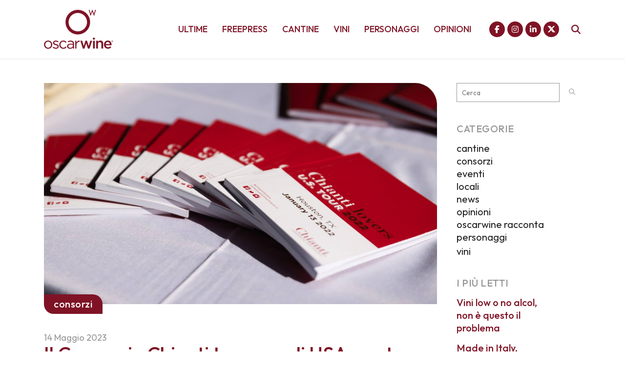

--- FILE ---
content_type: text/html; charset=UTF-8
request_url: https://www.oscarwine.it/il-consorzio-chianti-torna-negli-usa-con-tre-eventi/
body_size: 31636
content:
<!DOCTYPE html>
<html lang="it-IT">
<head>
	<meta charset="UTF-8" />
	
				<meta name="viewport" content="width=device-width,initial-scale=1,user-scalable=no">
		
            
            
	<link rel="profile" href="https://gmpg.org/xfn/11" />
	<link rel="pingback" href="https://www.oscarwine.it/xmlrpc.php" />

	
<!-- Author Meta Tags by Molongui Authorship, visit: https://wordpress.org/plugins/molongui-authorship/ -->
<meta name="author" content="Emilio Pipia">
<!-- /Molongui Authorship -->

<meta name='robots' content='index, follow, max-image-preview:large, max-snippet:-1, max-video-preview:-1' />

	<!-- This site is optimized with the Yoast SEO plugin v26.8 - https://yoast.com/product/yoast-seo-wordpress/ -->
	<title>Il Consorzio Chianti torna negli USA con tre eventi</title>
	<meta name="description" content="Il Consorzio Vino Chianti torna negli Stati Uniti con un programma di tre eventi in altrettante città: Miami, Houston e Los Angeles." />
	<link rel="canonical" href="https://www.oscarwine.it/il-consorzio-chianti-torna-negli-usa-con-tre-eventi/" />
	<meta property="og:locale" content="it_IT" />
	<meta property="og:type" content="article" />
	<meta property="og:title" content="Il Consorzio Chianti torna negli USA con tre eventi" />
	<meta property="og:description" content="Il Consorzio Vino Chianti torna negli Stati Uniti con un programma di tre eventi in altrettante città: Miami, Houston e Los Angeles." />
	<meta property="og:url" content="https://www.oscarwine.it/il-consorzio-chianti-torna-negli-usa-con-tre-eventi/" />
	<meta property="og:site_name" content="oscarwine" />
	<meta property="article:publisher" content="https://www.facebook.com/oscarwineagency" />
	<meta property="article:published_time" content="2023-05-14T13:54:54+00:00" />
	<meta property="og:image" content="https://www.oscarwine.it/wp-content/uploads/2023/05/oscarwine_chiantilovers_usa_02.jpg" />
	<meta property="og:image:width" content="1600" />
	<meta property="og:image:height" content="900" />
	<meta property="og:image:type" content="image/jpeg" />
	<meta name="author" content="Emilio Pipia" />
	<meta name="twitter:card" content="summary_large_image" />
	<meta name="twitter:creator" content="@oscarwineagency" />
	<meta name="twitter:site" content="@oscarwineagency" />
	<meta name="twitter:label1" content="Scritto da" />
	<meta name="twitter:data1" content="Emilio Pipia" />
	<meta name="twitter:label2" content="Tempo di lettura stimato" />
	<meta name="twitter:data2" content="3 minuti" />
	<script type="application/ld+json" class="yoast-schema-graph">{"@context":"https://schema.org","@graph":[{"@type":"Article","@id":"https://www.oscarwine.it/il-consorzio-chianti-torna-negli-usa-con-tre-eventi/#article","isPartOf":{"@id":"https://www.oscarwine.it/il-consorzio-chianti-torna-negli-usa-con-tre-eventi/"},"author":{"name":"Emilio Pipia","@id":"https://www.oscarwine.it/#/schema/person/df619e55f0d14002d8f5586f5de24145"},"headline":"Il Consorzio Chianti torna negli USA con tre eventi","datePublished":"2023-05-14T13:54:54+00:00","mainEntityOfPage":{"@id":"https://www.oscarwine.it/il-consorzio-chianti-torna-negli-usa-con-tre-eventi/"},"wordCount":420,"publisher":{"@id":"https://www.oscarwine.it/#organization"},"image":{"@id":"https://www.oscarwine.it/il-consorzio-chianti-torna-negli-usa-con-tre-eventi/#primaryimage"},"thumbnailUrl":"https://www.oscarwine.it/wp-content/uploads/2023/05/oscarwine_chiantilovers_usa_02.jpg","keywords":["chiantilovers","consorziovinochianti","giovannibusi","losangeles","miami"],"articleSection":["consorzi"],"inLanguage":"it-IT"},{"@type":"WebPage","@id":"https://www.oscarwine.it/il-consorzio-chianti-torna-negli-usa-con-tre-eventi/","url":"https://www.oscarwine.it/il-consorzio-chianti-torna-negli-usa-con-tre-eventi/","name":"Il Consorzio Chianti torna negli USA con tre eventi","isPartOf":{"@id":"https://www.oscarwine.it/#website"},"primaryImageOfPage":{"@id":"https://www.oscarwine.it/il-consorzio-chianti-torna-negli-usa-con-tre-eventi/#primaryimage"},"image":{"@id":"https://www.oscarwine.it/il-consorzio-chianti-torna-negli-usa-con-tre-eventi/#primaryimage"},"thumbnailUrl":"https://www.oscarwine.it/wp-content/uploads/2023/05/oscarwine_chiantilovers_usa_02.jpg","datePublished":"2023-05-14T13:54:54+00:00","description":"Il Consorzio Vino Chianti torna negli Stati Uniti con un programma di tre eventi in altrettante città: Miami, Houston e Los Angeles.","breadcrumb":{"@id":"https://www.oscarwine.it/il-consorzio-chianti-torna-negli-usa-con-tre-eventi/#breadcrumb"},"inLanguage":"it-IT","potentialAction":[{"@type":"ReadAction","target":["https://www.oscarwine.it/il-consorzio-chianti-torna-negli-usa-con-tre-eventi/"]}]},{"@type":"ImageObject","inLanguage":"it-IT","@id":"https://www.oscarwine.it/il-consorzio-chianti-torna-negli-usa-con-tre-eventi/#primaryimage","url":"https://www.oscarwine.it/wp-content/uploads/2023/05/oscarwine_chiantilovers_usa_02.jpg","contentUrl":"https://www.oscarwine.it/wp-content/uploads/2023/05/oscarwine_chiantilovers_usa_02.jpg","width":1600,"height":900},{"@type":"BreadcrumbList","@id":"https://www.oscarwine.it/il-consorzio-chianti-torna-negli-usa-con-tre-eventi/#breadcrumb","itemListElement":[{"@type":"ListItem","position":1,"name":"Home","item":"https://www.oscarwine.it/"},{"@type":"ListItem","position":2,"name":"Il Consorzio Chianti torna negli USA con tre eventi"}]},{"@type":"WebSite","@id":"https://www.oscarwine.it/#website","url":"https://www.oscarwine.it/","name":"oscarwine","description":"raccontiamo storie di vino","publisher":{"@id":"https://www.oscarwine.it/#organization"},"alternateName":"oscarwine","potentialAction":[{"@type":"SearchAction","target":{"@type":"EntryPoint","urlTemplate":"https://www.oscarwine.it/?s={search_term_string}"},"query-input":{"@type":"PropertyValueSpecification","valueRequired":true,"valueName":"search_term_string"}}],"inLanguage":"it-IT"},{"@type":"Organization","@id":"https://www.oscarwine.it/#organization","name":"oscarwine","alternateName":"oscarwine","url":"https://www.oscarwine.it/","logo":{"@type":"ImageObject","inLanguage":"it-IT","@id":"https://www.oscarwine.it/#/schema/logo/image/","url":"https://www.oscarwine.it/wp-content/uploads/2022/10/oscarwine_logo_icon_2020.png","contentUrl":"https://www.oscarwine.it/wp-content/uploads/2022/10/oscarwine_logo_icon_2020.png","width":512,"height":512,"caption":"oscarwine"},"image":{"@id":"https://www.oscarwine.it/#/schema/logo/image/"},"sameAs":["https://www.facebook.com/oscarwineagency","https://x.com/oscarwineagency","https://www.instagram.com/oscarwineagency/","https://www.linkedin.com/company/oscarwine/"]},{"@type":"Person","@id":"https://www.oscarwine.it/#/schema/person/df619e55f0d14002d8f5586f5de24145","name":"Emilio Pipia","image":{"@type":"ImageObject","inLanguage":"it-IT","@id":"https://www.oscarwine.it/#/schema/person/image/","url":"https://secure.gravatar.com/avatar/bb9c3149ae58bfa081d0d03906c4d1878921bcfce3125ea3384831a3a659fb98?s=96&d=mm&r=g","contentUrl":"https://secure.gravatar.com/avatar/bb9c3149ae58bfa081d0d03906c4d1878921bcfce3125ea3384831a3a659fb98?s=96&d=mm&r=g","caption":"Emilio Pipia"},"url":"https://www.oscarwine.it/author/emilio-pipia/"}]}</script>
	<!-- / Yoast SEO plugin. -->


<link rel='dns-prefetch' href='//kit.fontawesome.com' />
<link rel='dns-prefetch' href='//www.googletagmanager.com' />
<link rel='dns-prefetch' href='//fonts.googleapis.com' />
<link rel='dns-prefetch' href='//pagead2.googlesyndication.com' />
<link rel="alternate" type="application/rss+xml" title="oscarwine &raquo; Feed" href="https://www.oscarwine.it/feed/" />
<link rel="alternate" title="oEmbed (JSON)" type="application/json+oembed" href="https://www.oscarwine.it/wp-json/oembed/1.0/embed?url=https%3A%2F%2Fwww.oscarwine.it%2Fil-consorzio-chianti-torna-negli-usa-con-tre-eventi%2F" />
<link rel="alternate" title="oEmbed (XML)" type="text/xml+oembed" href="https://www.oscarwine.it/wp-json/oembed/1.0/embed?url=https%3A%2F%2Fwww.oscarwine.it%2Fil-consorzio-chianti-torna-negli-usa-con-tre-eventi%2F&#038;format=xml" />
<!-- www.oscarwine.it is managing ads with Advanced Ads 2.0.16 – https://wpadvancedads.com/ --><script id="oscar-ready">
			window.advanced_ads_ready=function(e,a){a=a||"complete";var d=function(e){return"interactive"===a?"loading"!==e:"complete"===e};d(document.readyState)?e():document.addEventListener("readystatechange",(function(a){d(a.target.readyState)&&e()}),{once:"interactive"===a})},window.advanced_ads_ready_queue=window.advanced_ads_ready_queue||[];		</script>
		<style id='wp-img-auto-sizes-contain-inline-css' type='text/css'>
img:is([sizes=auto i],[sizes^="auto," i]){contain-intrinsic-size:3000px 1500px}
/*# sourceURL=wp-img-auto-sizes-contain-inline-css */
</style>
<link rel='stylesheet' id='animate-css' href='https://www.oscarwine.it/wp-content/plugins/qi-blocks/assets/css/plugins/animate/animate.min.css?ver=4.1.1' type='text/css' media='all' />
<style id='wp-emoji-styles-inline-css' type='text/css'>

	img.wp-smiley, img.emoji {
		display: inline !important;
		border: none !important;
		box-shadow: none !important;
		height: 1em !important;
		width: 1em !important;
		margin: 0 0.07em !important;
		vertical-align: -0.1em !important;
		background: none !important;
		padding: 0 !important;
	}
/*# sourceURL=wp-emoji-styles-inline-css */
</style>
<style id='wp-block-library-inline-css' type='text/css'>
:root{--wp-block-synced-color:#7a00df;--wp-block-synced-color--rgb:122,0,223;--wp-bound-block-color:var(--wp-block-synced-color);--wp-editor-canvas-background:#ddd;--wp-admin-theme-color:#007cba;--wp-admin-theme-color--rgb:0,124,186;--wp-admin-theme-color-darker-10:#006ba1;--wp-admin-theme-color-darker-10--rgb:0,107,160.5;--wp-admin-theme-color-darker-20:#005a87;--wp-admin-theme-color-darker-20--rgb:0,90,135;--wp-admin-border-width-focus:2px}@media (min-resolution:192dpi){:root{--wp-admin-border-width-focus:1.5px}}.wp-element-button{cursor:pointer}:root .has-very-light-gray-background-color{background-color:#eee}:root .has-very-dark-gray-background-color{background-color:#313131}:root .has-very-light-gray-color{color:#eee}:root .has-very-dark-gray-color{color:#313131}:root .has-vivid-green-cyan-to-vivid-cyan-blue-gradient-background{background:linear-gradient(135deg,#00d084,#0693e3)}:root .has-purple-crush-gradient-background{background:linear-gradient(135deg,#34e2e4,#4721fb 50%,#ab1dfe)}:root .has-hazy-dawn-gradient-background{background:linear-gradient(135deg,#faaca8,#dad0ec)}:root .has-subdued-olive-gradient-background{background:linear-gradient(135deg,#fafae1,#67a671)}:root .has-atomic-cream-gradient-background{background:linear-gradient(135deg,#fdd79a,#004a59)}:root .has-nightshade-gradient-background{background:linear-gradient(135deg,#330968,#31cdcf)}:root .has-midnight-gradient-background{background:linear-gradient(135deg,#020381,#2874fc)}:root{--wp--preset--font-size--normal:16px;--wp--preset--font-size--huge:42px}.has-regular-font-size{font-size:1em}.has-larger-font-size{font-size:2.625em}.has-normal-font-size{font-size:var(--wp--preset--font-size--normal)}.has-huge-font-size{font-size:var(--wp--preset--font-size--huge)}.has-text-align-center{text-align:center}.has-text-align-left{text-align:left}.has-text-align-right{text-align:right}.has-fit-text{white-space:nowrap!important}#end-resizable-editor-section{display:none}.aligncenter{clear:both}.items-justified-left{justify-content:flex-start}.items-justified-center{justify-content:center}.items-justified-right{justify-content:flex-end}.items-justified-space-between{justify-content:space-between}.screen-reader-text{border:0;clip-path:inset(50%);height:1px;margin:-1px;overflow:hidden;padding:0;position:absolute;width:1px;word-wrap:normal!important}.screen-reader-text:focus{background-color:#ddd;clip-path:none;color:#444;display:block;font-size:1em;height:auto;left:5px;line-height:normal;padding:15px 23px 14px;text-decoration:none;top:5px;width:auto;z-index:100000}html :where(.has-border-color){border-style:solid}html :where([style*=border-top-color]){border-top-style:solid}html :where([style*=border-right-color]){border-right-style:solid}html :where([style*=border-bottom-color]){border-bottom-style:solid}html :where([style*=border-left-color]){border-left-style:solid}html :where([style*=border-width]){border-style:solid}html :where([style*=border-top-width]){border-top-style:solid}html :where([style*=border-right-width]){border-right-style:solid}html :where([style*=border-bottom-width]){border-bottom-style:solid}html :where([style*=border-left-width]){border-left-style:solid}html :where(img[class*=wp-image-]){height:auto;max-width:100%}:where(figure){margin:0 0 1em}html :where(.is-position-sticky){--wp-admin--admin-bar--position-offset:var(--wp-admin--admin-bar--height,0px)}@media screen and (max-width:600px){html :where(.is-position-sticky){--wp-admin--admin-bar--position-offset:0px}}
/*# sourceURL=/wp-includes/css/dist/block-library/common.min.css */
</style>
<style id='classic-theme-styles-inline-css' type='text/css'>
/*! This file is auto-generated */
.wp-block-button__link{color:#fff;background-color:#32373c;border-radius:9999px;box-shadow:none;text-decoration:none;padding:calc(.667em + 2px) calc(1.333em + 2px);font-size:1.125em}.wp-block-file__button{background:#32373c;color:#fff;text-decoration:none}
/*# sourceURL=/wp-includes/css/classic-themes.min.css */
</style>
<style id='font-awesome-svg-styles-default-inline-css' type='text/css'>
.svg-inline--fa {
  display: inline-block;
  height: 1em;
  overflow: visible;
  vertical-align: -.125em;
}
/*# sourceURL=font-awesome-svg-styles-default-inline-css */
</style>
<link rel='stylesheet' id='font-awesome-svg-styles-css' href='https://www.oscarwine.it/wp-content/uploads/font-awesome/v6.7.2/css/svg-with-js.css' type='text/css' media='all' />
<style id='font-awesome-svg-styles-inline-css' type='text/css'>
   .wp-block-font-awesome-icon svg::before,
   .wp-rich-text-font-awesome-icon svg::before {content: unset;}
/*# sourceURL=font-awesome-svg-styles-inline-css */
</style>
<link rel='stylesheet' id='gn-frontend-gnfollow-style-css' href='https://www.oscarwine.it/wp-content/plugins/gn-publisher/assets/css/gn-frontend-gnfollow.min.css?ver=1.5.26' type='text/css' media='all' />
<link rel='stylesheet' id='qi-blocks-grid-css' href='https://www.oscarwine.it/wp-content/plugins/qi-blocks/assets/dist/grid.css?ver=1.4.7' type='text/css' media='all' />
<link rel='stylesheet' id='qi-blocks-main-css' href='https://www.oscarwine.it/wp-content/plugins/qi-blocks/assets/dist/main.css?ver=1.4.7' type='text/css' media='all' />
<link rel='stylesheet' id='qi-addons-for-elementor-grid-style-css' href='https://www.oscarwine.it/wp-content/plugins/qi-addons-for-elementor/assets/css/grid.min.css?ver=1.9.5' type='text/css' media='all' />
<link rel='stylesheet' id='qi-addons-for-elementor-helper-parts-style-css' href='https://www.oscarwine.it/wp-content/plugins/qi-addons-for-elementor/assets/css/helper-parts.min.css?ver=1.9.5' type='text/css' media='all' />
<link rel='stylesheet' id='qi-addons-for-elementor-style-css' href='https://www.oscarwine.it/wp-content/plugins/qi-addons-for-elementor/assets/css/main.min.css?ver=1.9.5' type='text/css' media='all' />
<link rel='stylesheet' id='mediaelement-css' href='https://www.oscarwine.it/wp-includes/js/mediaelement/mediaelementplayer-legacy.min.css?ver=4.2.17' type='text/css' media='all' />
<link rel='stylesheet' id='wp-mediaelement-css' href='https://www.oscarwine.it/wp-includes/js/mediaelement/wp-mediaelement.min.css?ver=6.9' type='text/css' media='all' />
<link rel='stylesheet' id='bridge-default-style-css' href='https://www.oscarwine.it/wp-content/themes/bridge/style.css?ver=6.9' type='text/css' media='all' />
<link rel='stylesheet' id='bridge-qode-font_awesome-css' href='https://www.oscarwine.it/wp-content/themes/bridge/css/font-awesome/css/font-awesome.min.css?ver=6.9' type='text/css' media='all' />
<link rel='stylesheet' id='bridge-qode-font_elegant-css' href='https://www.oscarwine.it/wp-content/themes/bridge/css/elegant-icons/style.min.css?ver=6.9' type='text/css' media='all' />
<link rel='stylesheet' id='bridge-qode-linea_icons-css' href='https://www.oscarwine.it/wp-content/themes/bridge/css/linea-icons/style.css?ver=6.9' type='text/css' media='all' />
<link rel='stylesheet' id='bridge-qode-dripicons-css' href='https://www.oscarwine.it/wp-content/themes/bridge/css/dripicons/dripicons.css?ver=6.9' type='text/css' media='all' />
<link rel='stylesheet' id='bridge-qode-kiko-css' href='https://www.oscarwine.it/wp-content/themes/bridge/css/kiko/kiko-all.css?ver=6.9' type='text/css' media='all' />
<link rel='stylesheet' id='bridge-qode-font_awesome_5-css' href='https://www.oscarwine.it/wp-content/themes/bridge/css/font-awesome-5/css/font-awesome-5.min.css?ver=6.9' type='text/css' media='all' />
<link rel='stylesheet' id='bridge-stylesheet-css' href='https://www.oscarwine.it/wp-content/themes/bridge/css/stylesheet.min.css?ver=6.9' type='text/css' media='all' />
<style id='bridge-stylesheet-inline-css' type='text/css'>
   .postid-9503.disabled_footer_top .footer_top_holder, .postid-9503.disabled_footer_bottom .footer_bottom_holder { display: none;}


/*# sourceURL=bridge-stylesheet-inline-css */
</style>
<link rel='stylesheet' id='bridge-print-css' href='https://www.oscarwine.it/wp-content/themes/bridge/css/print.css?ver=6.9' type='text/css' media='all' />
<link rel='stylesheet' id='qode_news_style-css' href='https://www.oscarwine.it/wp-content/plugins/qode-news/assets/css/news-map.min.css?ver=6.9' type='text/css' media='all' />
<link rel='stylesheet' id='bridge-responsive-css' href='https://www.oscarwine.it/wp-content/themes/bridge/css/responsive.min.css?ver=6.9' type='text/css' media='all' />
<link rel='stylesheet' id='qode_news_responsive_style-css' href='https://www.oscarwine.it/wp-content/plugins/qode-news/assets/css/news-map-responsive.min.css?ver=6.9' type='text/css' media='all' />
<link rel='stylesheet' id='bridge-style-dynamic-css' href='https://www.oscarwine.it/wp-content/themes/bridge/css/style_dynamic.css?ver=1753476154' type='text/css' media='all' />
<link rel='stylesheet' id='bridge-style-dynamic-responsive-css' href='https://www.oscarwine.it/wp-content/themes/bridge/css/style_dynamic_responsive.css?ver=1753476154' type='text/css' media='all' />
<style id='bridge-style-dynamic-responsive-inline-css' type='text/css'>
.footer_top h5 {
    margin: 0 0 29px;
}

.footer_top .widget.widget_nav_menu li{
float: left;
padding-right: 21%;
font-size: 16px;
}

.footer_top .widget.widget_nav_menu ul li:nth-child(2n+1){
clear: both
}

.page_not_found {
    margin: 0px 18% 83px;
}
.page_not_found h2 {
    margin: 0px 0 20px;
}

ul.qode_twitter_widget {
    color: #fff;
}
ul.qode_twitter_widget .h5 {
    color: #fff;
}


.testimonials_c_holder .testimonial_content_inner {
    background: transparent;
    padding: 20px 20px;
}
.testimonials_c_holder .testimonial_content_inner .testimonial_image_holder {
    margin-bottom: 22px;
}
.testimonials_c_holder .testimonial_content_inner .testimonial_author {
    margin-top: 29px;
}
.testimonials_c_holder .flex-control-nav {
    margin-top: 21px;
}

header div.wpcf7 .ajax-loader{
display: none;
}

.side_menu_button>a.search_button{
position: relative;
top: -6px;
}

nav.main_menu.left{
padding-left: 18px;
}

.header-widget.widget_nav_menu{
  padding: 0;
}

.header_top .header-widget p{
padding-left: 0;
}

.header-widget.widget_nav_menu ul.menu li a{
padding-left: 17px;
position: relative;
}

.header-widget.widget_nav_menu ul.menu li a:before{
content: '';
position: absolute;
right: -9px;
top: 10px;
width: 1px;
height: 12px;
background-color: #000;
}

.header-widget.widget_nav_menu ul.menu li:last-child a:before{
display: none;
}

@media only screen and (max-width: 1440px){
nav.main_menu > ul > li > a{
padding: 0 15px;
}

header .wpcf7-form{
max-width: 70%;
display: inline-block;
}

.header_bottom_right_widget_holder{
text-align: right;
}
}

@media only screen and (max-width: 1199px){
header .wpcf7-form{
display: none;
}
}

.subtitle{
margin: 16px 0 0;
max-width: 50%;
margin: 21px auto;
}

footer .widget.widget_categories ul li{
margin: 0 0 18px;
}

.qode-banner .qode-banner-content{
background-color: transparent;
}

.qode-banner:hover .qode-banner-content{
opacity: 1;
}

.qode-banner .qode-banner-content .qode-banner-text-holder{
text-align: left;
}

.qode-banner .qode-banner-content h6{
font-family: 'Work Sans', sans-serif;
font-size: 11px;
text-transform: uppercase;
color: #000 !important;
font-weight: 600;
margin: 19px 0 0;
}

.qode-banner .qode-banner-content{
padding: 62px 70px;
}

.elementor-widget-wp-widget-qode_twitter_widget h5{
color: #fff;
margin: 0 0 40px;
}

ul.qode_twitter_widget li{
list-style-type: none;
margin: 0 0 40px;
}

ul.qode_twitter_widget ul li:last-child{
margin: 0;
}

ul.qode_twitter_widget li a{
color: #f3e240;
}

ul.qode_twitter_widget li a:hover{
color: #f23801;
}

ul.qode_twitter_widget .qode_tweet_text{
font-family: "Merriweather";
font-size: 15px;
line-height: 28px;
}

.qode-instagram-feed li{
margin: 0 !important;
padding: 0 !important
}

.q_social_icon_holder:hover .simple_social{
color: #00c5f6 !important;
}

.qode-news-single-news-template article .qode-post-text, .qode-news-reactions-holder, .qode-news-single-news-template .qode-blog-single-navigation, .qode-news-single-news-template .qode-comment-holder{
padding-left: 0;
}

.qode-news-single-news-template article .qode-tags-holder, .qode-news-single-news-template article .qode-post-info-bottom, .qode-news-reactions{
border-bottom-style: dotted;
}


.qode-news-single-news-template article .qode-post-info-after-title a, .qode-news-single-news-template article .qode-post-info-after-title span, .qode-news-single-news-template article .qode-post-info-after-title>div a{
font-family: 'Poppins', sans-serif;
font-size: 12px;
color: #959595;
letter-spacing: 0.1em;
}

.qode-news-single-news-template article .qode-tags-holder .qode-tags-title{
font-size: 16px;
}

.qode-news-reactions .qode-news-reaction-term .qode-rt-content{
margin-top: 5px;
}

.qode-news-reactions .qode-news-reaction-term .qode-rt-content .qode-rt-name{
font-family: 'Poppins', sans-serif;
font-weight: 500;
color: #222222;
}

.qode-news-reactions .qode-news-reaction-term:hover .qode-rt-content .qode-rt-name{
color: rgba(242,56,1,1)
}

.qode-news-reactions .qode-news-reaction-term .qode-rt-content .qode-rt-value{
font-family: 'Work Sans', sans-serif;
color: #b5b5b5;
font-size: 12px;
}

.qode-news-single-news-template .qode-blog-single-navigation .qode-blog-single-next, .qode-news-single-news-template .qode-blog-single-navigation .qode-blog-single-prev{
padding: 0;
background-color: transparent;
}

.qode-news-single-news-template .qode-blog-single-navigation .qode-blog-single-next .qode-blog-single-nav-label, .qode-news-single-news-template .qode-blog-single-navigation .qode-blog-single-prev .qode-blog-single-nav-label{
color: #000;
font-size: 15px;
letter-spacing: -0.02em;
    font-weight: 400;
}

.qode-news-single-news-template .qode-blog-single-navigation .qode-blog-single-next .qode-blog-single-nav-mark, .qode-news-single-news-template .qode-blog-single-navigation .qode-blog-single-prev .qode-blog-single-nav-mark{
color: #000;
font-size: 28px;
}

.qode-news-single-news-template .qode-blog-single-navigation .qode-blog-single-prev .qode-blog-single-nav-mark, .qode-news-single-news-template .qode-blog-single-navigation .qode-blog-single-next .qode-blog-single-nav-mark{
margin: 0;
}

.qode-news-single-news-template .qode-blog-single-navigation .qode-blog-single-next:hover, .qode-news-single-news-template .qode-blog-single-navigation .qode-blog-single-prev:hover{
background-color: transparent;
color: #000;
}

.qode-news-single-news-template .qode-blog-single-navigation .qode-blog-single-prev{
margin-left: -8px;
}

.qode-news-single-news-template .qode-blog-single-navigation .qode-blog-single-next{
margin-right: -8px;
}

aside .widget.posts_holder ul li:not(:last-child){
margin: 0 0 31px;
}


.qode-post-carousel1 .qode-ni-content{
text-align: left;
}

.qode-news-holder .qode-post-info-category a{
margin-left: 0;
font-family: 'Poppins', sans-serif;
text-transform: lowercase;
color: #000;
font-size: 12px;
letter-spacing: 0.2em;
font-weight: 500
}

.qode-news-holder .qode-post-info-category a span{
padding: 0 15px;
line-height: 28px;
}

.qode-layout1-item .qode-post-title{
margin-bottom: 11px;
}

.qode-layout1-item .qode-post-info-date{
font-family: 'Poppins', sans-serif;
font-size: 12px;
color: #959595;
letter-spacing: 0.1em;
}


.qode-news-holder .qode-post-info-date a{
font-family: 'Poppins', sans-serif;
font-size: 12px;
color: #959595;
letter-spacing: 0.1em;
}

.qode-news-holder .qode-post-info-category a{
font-family: 'Poppins', sans-serif;
text-transform: lowercase;
color: #000;
font-size: 12px;
letter-spacing: 0.2em;
font-weight: 500
}

.qode-news-holder .qode-post-info-category a span{
padding: 0 15px;
line-height: 28px;
}


.elementor-widget.elementor-widget-sidebar .widget .qode-layout2-item .qode-post-title, .elementor-widget.elementor-widget-sidebar .widget .qode-layout2-item .qode-post-title a{
font-size: 16px;
line-height: 21px;
margin-bottom: 0;
}

.elementor-widget.elementor-widget-sidebar .widget .qode-layout2-item .qode-post-info-date a, .elementor-widget.elementor-widget-sidebar .widget .qode-layout1-item .qode-post-info-date a{
font-family: 'Poppins', sans-serif;
font-size: 12px;
color: #959595;
letter-spacing: 0.1em;
}

.elementor-widget.elementor-widget-sidebar .widget .qode-news-list-inner-holder .qode-layout2-item{
padding: 28px 0;
border-bottom: 1px dotted #909090
}

.elementor-widget.elementor-widget-sidebar .widget.qode-news-widget.qode-news-layout2-widget {
margin: 0 0 28px;
}

.elementor-widget.elementor-widget-sidebar .widget .qode-news-list-inner-holder .qode-layout1-item{
padding: 31px 0;
border-bottom: 1px dotted #909090;
position: relative;
}

.elementor-widget.elementor-widget-sidebar .widget .qode-news-list-inner-holder .qode-layout1-item:last-child{
border: none;
}

.elementor-widget.elementor-widget-sidebar .widget.qode-news-widget.qode-news-layout1-widget {
margin: 0 0 0px;
}

.qode-show-numbers .qode-layout1-item:after{
top: 50%;
transform: translateY(-50%);
color: #f7cbe5;
}

.elementor-widget.elementor-widget-sidebar .widget .qode-layout1-item .qode-post-title, .elementor-widget.elementor-widget-sidebar .widget .qode-layout1-item .qode-post-title a{
font-size: 18px;
line-height: 24px;
}

.elementor-widget.elementor-widget-sidebar .widget .qode-layout1-item .qode-post-info-date{
margin: 0;
}

.elementor-widget.elementor-widget-sidebar .widget.widget_recent_entries{
text-align: center;
}

.elementor-widget.elementor-widget-sidebar .widget.widget_recent_entries ul li:not(:last-child){
text-align: center;
margin: 0 0 31px;
}

.drop_down .wide.wide_background .second .inner ul{
    width: 1400px !important;
}

@media only screen and (max-width: 1440px){
    .drop_down .wide.wide_background .second .inner ul{
        width: 1100px !important;
    }
}


@media only screen and (max-width: 1200px){
    .drop_down .wide.wide_background .second .inner ul{
        width: 950px !important;
    }
}

header .qode-news-holder.qode-news-columns-4 .qode-news-item{
    width: 25%;
}

.drop_down .wide.wide_background .second .inner ul li{
    width: 100%;
}

.qode-post-excerpt-holder {
    font-family: 'Merriweather', sans-serif;
}



.drop_down .second .inner .qode-layout1-item .qode-post-info-category a{
font-family: 'Poppins', sans-serif;
text-transform: lowercase;
color: #000;
font-size: 12px;
letter-spacing: 0.2em;
font-weight: 500;
margin-left: 0;
}

.drop_down .second .inner .qode-layout1-item .qode-post-info-category a span{
padding: 0 15px;
line-height: 28px;
}

.drop_down .second .inner .qode-layout1-item .qode-post-info-date a{
font-family: 'Poppins', sans-serif;
font-size: 12px;
color: #959595;
letter-spacing: 0.1em;
}

.drop_down .second .inner .qode-layout1-item .qode-post-title{
padding: 0 0 5px;
}

.drop_down .second .inner .qode-layout1-item .qode-post-title a{
font-size: 16px;
line-height: 21px;
margin-bottom: 0;
color: #000;
text-transform: none;
font-weight: 400;
}

.archive .qode-layout1-item {
text-align: left;
}


.qode-layout-number .qode-layout1-item .qode-post-title{
margin-top: 23px;
padding-right: 35px;
}

.qode-layout-number .qode-layout1-item .qode-post-title a{
font-size: 22px !important;
line-height: 28px !important;
}

.elementor-widget.elementor-widget-sidebar .widget .qode-layout-number .qode-news-list-inner-holder .qode-layout1-item{
padding: 0;
border: none;
}

.qode-layout-number.qode-show-numbers .qode-layout1-item:after{
bottom: -8px;
top: initial;
transform: none;
left: 0;
}
.archive .qode-layout1-item .qode-post-title,
.archive .qode-layout1-item .qode-post-title a {
font-size: 22px;
line-height: 28px;
font-weight: 400;
letter-spacing: 0px;
text-transform: none;
}

.category-latest-news .qode-news-holder.qode-layout1,
.author .qode-news-holder.qode-layout1 {
padding-bottom: 115px;
}



.qode-slider1-item .qode-ni-title-holder .qode-post-title a{
    background-color: transparent;
    color: #f23801;
    padding-left: 0;
}


.qode-comment-form #respond [type=text],
.qode-comment-form #respond [type=email],
.qode-comment-form #respond textarea {
margin: 0 0 13px;
padding-left: 20px;
border: 1px solid #dedede;
font-size: 12px;
letter-spacing: -0.02em;
font-family: 'Merriweather', sans-serif;
color: #000;
}

.qode-comment-form #respond textarea {
height: 216px;
padding-top: 18px;
}

.qode-comment-form #respond [type=text]::placeholder,
.qode-comment-form #respond [type=email]::placeholder,
.qode-comment-form #respond textarea::placeholder {
color: #000;
}

.qode-comment-form .three_columns>.column1>.column_inner {
padding: 0 8px 0 0;
}

.qode-comment-form .three_columns>.column2>.column_inner {
padding: 0 5px 0 5px;
}

.qode-comment-form .three_columns>.column3>.column_inner {
padding: 0 0 0 8px;
}

.comment-form-cookies-consent {
padding-bottom: 14px;
}

.qode-news-single-news-template .qode-comment-form .comment-reply-title {
margin: 0 0 18px;
font-size: 22px;
line-height: 36px;
}

.widget.qode-news-widget.qode-news-layout1-widget{
    text-align: center;
}

.widget .qode-news-holder .qode-post-info-category a{
    margin: 0 0 -8px;
    top: 0;
}

aside.sidebar .widget .qode-news-holder .qode-post-info-category a span, .elementor-widget-sidebar .widget .qode-news-holder .qode-post-info-category a span{
    font-family: 'Poppins', sans-serif;
    text-transform: lowercase;
    color: #00c5f6;
    font-size: 12px;
    letter-spacing: 0.2em;
    font-weight: 500;
    background-color: transparent !important
}

.elementor-widget.elementor-widget-sidebar .widget .qode-sidebar-no-border  .qode-news-list-inner-holder .qode-layout1-item{
    border: none;
}


.qode-slider1-owl .owl-dots .owl-dot{
    padding: 16px;
    box-sizing: border-box;
}

.qode-slider1-owl .owl-dots .owl-dot:nth-child(4n+1){
    background-color: #f7cbe5;
}

.qode-slider1-owl .owl-dots .owl-dot:nth-child(4n+2){
    background-color: #f3e240;
}

.qode-slider1-owl .owl-dots .owl-dot:nth-child(4n+3){
    background-color: #20c4f4;
}

.qode-slider1-owl .owl-dots .owl-dot:nth-child(4n){
    background-color: #f15b4e;
}

.qode-slider1-owl .owl-dots .owl-dot .qode-slider1-pag-title{
    color: #000;
    font-size: 18px;
    line-height: 24px;
    margin-top: 3px;
    margin-bottom: 6px;
}

.qode-slider1-owl .owl-dots .owl-dot .qode-slider1-pag-date{
    color: #000;
    font-size: 12px;
    letter-spacing: 0.1em;
}

.qode-slider1-owl .owl-dots .owl-dot .qode-slider1-pag-date i{
    top: -1px;
}

.qode-slider1-owl .owl-dots .owl-dot .qode-slider1-pag-info-holder{
    padding-left: 102px
}

.qode-slider1-owl .owl-dots{
    height: 77%;
    margin: 2px 0 0;
}

.qode-slider1-item .qode-ni-content .qode-ni-content-table{
width: 46%;
}

.qode-slider1-item.qode-slider-size-landscape{
padding-top: 48.3% !important;
}

.qode-slider1-item .qode-news-item-image-holder:after{
    background-color: transparent;
}

.qode-slider1-item .qode-post-excerpt-holder{
    color: #222;
}

.qode-slider1-item .qode-blog-share a{
    color: #222;
}

.qode-news-holder .qode-post-info-date a i{
display: none;
}


.qode-layout1-item .qode-ni-content{
padding-right: 35px;
}

aside.sidebar .qode-layout1-item .qode-ni-content, .elementor-widget-sidebar .qode-layout1-item .qode-ni-content{
padding: 0;
}

.elementor-widget.elementor-widget-sidebar .widget .qode-news-list-inner-holder .qode-layout2-item:first-child{
border-top: 1px dotted #909090;
}

.elementor-widget.elementor-widget-sidebar .widget .qode-sidebar-no-border .qode-news-list-inner-holder .qode-layout1-item{
border-bottom: 1px dotted #909090;
}

.elementor-widget.elementor-widget-sidebar .widget .qode-sidebar-no-border, aside.sidebar .widget.qode-news-widget .qode-news-holder{
overflow: hidden;
}

.elementor-widget.elementor-widget-sidebar .widget .qode-sidebar-no-border .qode-news-list-inner-holder .qode-layout1-item:first-child, aside.sidebar .widget .qode-sidebar-no-border .qode-news-list-inner-holder .qode-layout1-item:first-child{
border-top: 1px dotted #909090;
margin-top: 20px;
}

.wpb_widgetised_column .qode-news-layout1-widget>h5, aside.sidebar .qode-news-layout1-widget>h5{
border-bottom: none;
}

aside.sidebar .widget .qode-sidebar-no-border .qode-news-list-inner-holder .qode-layout1-item:last-child{
border-bottom: 1px dotted #909090;
margin: 0 0 0px;
}

aside.sidebar .widget .qode-news-holder.qode-nl-normal-space .qode-news-list-inner-holder{
margin-bottom: 0;
}.elementor-widget.elementor-widget-sidebar .widget .qode-news-list-inner-holder .qode-layout2-item:first-child{
border-top: 1px dotted #909090;
}

.elementor-widget.elementor-widget-sidebar .widget .qode-sidebar-no-border .qode-news-list-inner-holder .qode-layout1-item{
border-bottom: 1px dotted #909090;
}

.elementor-widget.elementor-widget-sidebar .widget .qode-sidebar-no-border, aside.sidebar .widget.qode-news-widget .qode-news-holder{
overflow: hidden;
}

.elementor-widget.elementor-widget-sidebar .widget .qode-sidebar-no-border .qode-news-list-inner-holder .qode-layout1-item:first-child, aside.sidebar .widget .qode-sidebar-no-border .qode-news-list-inner-holder .qode-layout1-item:first-child{
border-top: 1px dotted #909090;
margin-top: 20px;
}

.wpb_widgetised_column .qode-news-layout1-widget>h5, aside.sidebar .qode-news-layout1-widget>h5{
border-bottom: none;
}

aside.sidebar .widget .qode-sidebar-no-border .qode-news-list-inner-holder .qode-layout1-item:last-child{
border-bottom: 1px dotted #909090;
margin: 0 0 0px;
}

aside.sidebar .widget .qode-news-holder.qode-nl-normal-space .qode-news-list-inner-holder{
margin-bottom: 0;
}

.qode-dotted-separator {
border-bottom: 1px dotted #909090;
margin-top: 20px;
margin-bottom: -15px;
}



.elementor-widget-sidebar .widget.qode-news-widget.qode-news-layout1-widget{
text-align: left;
}

.widget.qode-news-widget.qode-news-layout1-widget ~ .widget.qode-news-widget.qode-news-layout1-widget {
text-align: center;
}

.qode-layout1.qode-sidebar-no-border .qode-post-title{
padding: 0px 40px;
}

.elementor-widget.elementor-widget-sidebar .widget .qode-news-list-inner-holder .qode-layout1-item:first-child{
    border-top: 1px dotted #909090;
}

.qode-slider1-owl .owl-dots .owl-dot .qode-slider1-pag-date i{
    display: none;
}

@media only screen and (min-width: 1024px) and (max-width: 1440px){
.qode-slider1-item .qode-ni-title-holder .qode-post-title{
font-size: 70px;
line-height: 75px;
}
}

@media only screen and (max-width: 1024px){
.qode-slider1 .qode-slider1-owl .owl-dots .qode-slider1-pag-thumb{
display: block;
}
}

@media only screen and (max-width: 768px){
.qode-slider1 .qode-slider1-owl .owl-dots .qode-slider1-pag-thumb{
display: none;
}

.qode-slider1-owl .owl-dots .owl-dot .qode-slider1-pag-info-holder{
padding-left: 0;
}
}

@media only screen and (max-width: 480px){
.qode-slider1-item .qode-ni-content .qode-ni-content-table{
width: 100%;
}
}


.qode-news-single-news-template article .qode-post-title{
font-size: 40px;
margin: 0 0 0px;
}

.qode-news-single-news-template article .qode-post-info-after-title{
margin-bottom: 20px;
}

.qode-news-single-news-template .qode-comment-holder .qode-comments-title h4{
font-size: 22px;
line-height: 36px;
}

.qode-news-single-news-template .qode-comment-holder .qode-comments-title h4{
font-size: 22px;
line-height: 36px;
}

.qode-news-single-news-template .qode-comment-holder .qode-comment-text .qode-comment-date{
font-family: 'Poppins', sans-serif;
font-size: 12px;
}

.qode-news-single-news-template .qode-comment-holder .qode-comment-text .qode-comment-name{
font-size: 16px;
line-height: 26px;
}

.qode-news-single-news-template .qode-comment-form .qode-comment-form-inner {
    padding: 19px 0 106px;
}

aside.sidebar .widget .qode-layout2-item .qode-post-info-date a, aside.sidebar .widget .qode-layout1-item .qode-post-info-date a {
    font-family: 'Poppins', sans-serif;
    font-size: 12px;
    color: #959595;
    letter-spacing: 0.1em;
}

aside.sidebar .widget .qode-layout1-item .qode-post-title, aside.sidebar .widget .qode-layout1-item .qode-post-title a {
    font-size: 18px;
    line-height: 24px;
}

.qode-news-columns-1:not(.qode-left-alignment) .qode-layout1-item .qode-ni-content{
padding: 0 35px;
}

@media only screen and (max-width: 480px){
.qode-instagram-feed.qode-col-8 li{
width: 100%
}
}


.qode-layout-number.qode-news-holder.qode-nl-normal-space .qode-news-item{
padding-left: 15px !important;
padding-right: 15px !important;
}

.qode-layout-number.qode-show-numbers .qode-layout1-item:after{
left: 15px;
}

@media only screen and (max-width: 1024px){
.qode-layout-number.qode-news-holder.qode-nl-normal-space .qode-news-item{
margin-bottom: 30px !important;
}
}

@media only screen and (max-width: 768px){
.subtitle{
max-width: 100%;
}
}

@media only screen and (max-width: 480px){
.subtitle{
display: none;
}
}

@media only screen and (max-width: 768px){
.wpcf7-form .two_columns_form_without_space .column_left{
display: block;
width: 100%;
}

.wpcf7-form .two_columns_form_without_space .column_right{
display: block;
width: 100%;
margin: 10px 0 0
}
}
/*# sourceURL=bridge-style-dynamic-responsive-inline-css */
</style>
<link rel='stylesheet' id='bridge-style-handle-google-fonts-css' href='https://fonts.googleapis.com/css?family=Raleway%3A100%2C200%2C300%2C400%2C500%2C600%2C700%2C800%2C900%2C100italic%2C300italic%2C400italic%2C700italic%7COswald%3A100%2C200%2C300%2C400%2C500%2C600%2C700%2C800%2C900%2C100italic%2C300italic%2C400italic%2C700italic%7COutfit%3A100%2C200%2C300%2C400%2C500%2C600%2C700%2C800%2C900%2C100italic%2C300italic%2C400italic%2C700italic%7CRed+Hat+Display%3A100%2C200%2C300%2C400%2C500%2C600%2C700%2C800%2C900%2C100italic%2C300italic%2C400italic%2C700italic%7CMerriweather%3A100%2C200%2C300%2C400%2C500%2C600%2C700%2C800%2C900%2C100italic%2C300italic%2C400italic%2C700italic%7CPoppins%3A100%2C200%2C300%2C400%2C500%2C600%2C700%2C800%2C900%2C100italic%2C300italic%2C400italic%2C700italic%7CCabin%3A100%2C200%2C300%2C400%2C500%2C600%2C700%2C800%2C900%2C100italic%2C300italic%2C400italic%2C700italic&#038;subset=latin%2Clatin-ext&#038;ver=1.0.0' type='text/css' media='all' />
<link rel='stylesheet' id='bridge-core-dashboard-style-css' href='https://www.oscarwine.it/wp-content/plugins/bridge-core/modules/core-dashboard/assets/css/core-dashboard.min.css?ver=6.9' type='text/css' media='all' />
<link rel='stylesheet' id='swiper-css' href='https://www.oscarwine.it/wp-content/plugins/qi-addons-for-elementor/assets/plugins/swiper/8.4.5/swiper.min.css?ver=8.4.5' type='text/css' media='all' />
<link rel='stylesheet' id='bridge-childstyle-css' href='https://www.oscarwine.it/wp-content/themes/bridge-child/style.css?ver=6.9' type='text/css' media='all' />
<script type="text/javascript" id="real3d-flipbook-global-js-extra">
/* <![CDATA[ */
var flipbookOptions_global = {"pages":[],"pdfUrl":"","printPdfUrl":"","tableOfContent":[],"id":"","bookId":"","date":"","lightboxThumbnailUrl":"","mode":"fullscreen","viewMode":"webgl","pageTextureSize":"2048","pageTextureSizeSmall":"1500","pageTextureSizeMobile":"","pageTextureSizeMobileSmall":"1024","minPixelRatio":"1","pdfTextLayer":"true","zoomMin":"0.9","zoomStep":"2","zoomSize":"","zoomReset":"false","doubleClickZoom":"true","pageDrag":"true","singlePageMode":"false","pageFlipDuration":"1","sound":"true","startPage":"1","pageNumberOffset":"0","deeplinking":{"enabled":"false","prefix":""},"responsiveView":"true","responsiveViewTreshold":"768","responsiveViewRatio":"1","cover":"true","backCover":"true","scaleCover":"false","pageCaptions":"false","height":"400","responsiveHeight":"true","containerRatio":"","thumbnailsOnStart":"false","contentOnStart":"false","searchOnStart":"","searchResultsThumbs":"false","tableOfContentCloseOnClick":"true","thumbsCloseOnClick":"true","autoplayOnStart":"false","autoplayInterval":"3000","autoplayLoop":"true","autoplayStartPage":"1","rightToLeft":"false","pageWidth":"","pageHeight":"","thumbSize":"130","logoImg":"","logoUrl":"","logoUrlTarget":"","logoCSS":"position:absolute;left:0;top:0;","menuSelector":"","zIndex":"auto","preloaderText":"","googleAnalyticsTrackingCode":"","pdfBrowserViewerIfIE":"false","modeMobile":"","viewModeMobile":"","aspectMobile":"","aspectRatioMobile":"0.71","singlePageModeIfMobile":"false","logoHideOnMobile":"false","mobile":{"thumbnailsOnStart":"false","contentOnStart":"false","pagesInMemory":"6","bitmapResizeHeight":"","bitmapResizeQuality":"","currentPage":{"enabled":"false"},"pdfUrl":""},"lightboxCssClass":"","lightboxLink":"","lightboxLinkNewWindow":"true","lightboxBackground":"rgb(81, 85, 88)","lightboxBackgroundPattern":"","lightboxBackgroundImage":"https://www.oscarwine.it/wp-content/uploads/2025/04/schermata_blocco.jpg","lightboxContainerCSS":"display:inline-block;padding:10px;","lightboxThumbnailHeight":"300","lightboxThumbnailUrlCSS":"display:block;","lightboxThumbnailInfo":"false","lightboxThumbnailInfoText":"","lightboxThumbnailInfoCSS":"top: 0;  width: 100%; height: 100%; font-size: 16px; color: #000; background: rgba(255,255,255,.8);","showTitle":"true","showDate":"false","hideThumbnail":"false","lightboxText":"","lightboxTextCSS":"display:block;","lightboxTextPosition":"top","lightBoxOpened":"false","lightBoxFullscreen":"false","lightboxStartPage":"","lightboxMarginV":"0","lightboxMarginH":"0","lights":"true","lightPositionX":"0","lightPositionY":"150","lightPositionZ":"1400","lightIntensity":"0.6","shadows":"true","shadowMapSize":"2048","shadowOpacity":"0.2","shadowDistance":"15","pageHardness":"2","coverHardness":"2","pageRoughness":"1","pageMetalness":"0","pageSegmentsW":"6","pageSegmentsH":"1","pagesInMemory":"36","bitmapResizeHeight":"","bitmapResizeQuality":"","pageMiddleShadowSize":"4","pageMiddleShadowColorL":"#7F7F7F","pageMiddleShadowColorR":"#AAAAAA","antialias":"false","pan":"0","tilt":"0","rotateCameraOnMouseDrag":"true","panMax":"20","panMin":"-20","tiltMax":"0","tiltMin":"0","currentPage":{"enabled":"true","title":"pagina corrente","hAlign":"left","vAlign":"top"},"btnAutoplay":{"enabled":"true","title":"autoplay"},"btnNext":{"enabled":"true","title":"pagina successiva"},"btnLast":{"enabled":"false","title":"ultima pagina"},"btnPrev":{"enabled":"true","title":"pagina precedente"},"btnFirst":{"enabled":"false","title":"copertina"},"btnZoomIn":{"enabled":"true","title":"zoom in"},"btnZoomOut":{"enabled":"true","title":"zoom out"},"btnToc":{"enabled":"true","title":"in questo numero"},"btnThumbs":{"enabled":"true","title":"pagine"},"btnShare":{"enabled":"true","title":"condividi"},"btnNotes":{"enabled":"false","title":"Notes"},"btnDownloadPages":{"enabled":"false","url":"","title":"scarica pagine"},"btnDownloadPdf":{"enabled":"true","url":"","title":"scarica PDF","forceDownload":"true","openInNewWindow":"true"},"btnSound":{"enabled":"true","title":"suono"},"btnExpand":{"enabled":"true","title":"fullscreen"},"btnSingle":{"enabled":"true","title":"pagina singola"},"btnSearch":{"enabled":"false","title":"cerca"},"search":{"enabled":"false","title":"cerca"},"btnBookmark":{"enabled":"false","title":"segnalibri"},"btnPrint":{"enabled":"true","title":"stampa"},"btnTools":{"enabled":"true","title":"strumenti"},"btnClose":{"enabled":"true","title":"chiudi"},"whatsapp":{"enabled":"true"},"twitter":{"enabled":"true"},"facebook":{"enabled":"true"},"pinterest":{"enabled":"false"},"email":{"enabled":"true"},"linkedin":{"enabled":"true"},"digg":{"enabled":"false"},"reddit":{"enabled":"false"},"shareUrl":"","shareTitle":"","shareImage":"","layout":"1","icons":"FontAwesome","skin":"light","useFontAwesome5":"true","sideNavigationButtons":"true","menuNavigationButtons":"false","backgroundColor":"rgb(81, 85, 88)","backgroundPattern":"","backgroundImage":"","backgroundTransparent":"false","menuBackground":"","menuShadow":"","menuMargin":"0","menuPadding":"0","menuOverBook":"false","menuFloating":"false","menuTransparent":"false","menu2Background":"","menu2Shadow":"","menu2Margin":"0","menu2Padding":"0","menu2OverBook":"true","menu2Floating":"false","menu2Transparent":"true","skinColor":"","skinBackground":"","hideMenu":"false","menuAlignHorizontal":"center","btnColor":"","btnColorHover":"","btnBackground":"none","btnRadius":"0","btnMargin":"0","btnSize":"18","btnPaddingV":"10","btnPaddingH":"10","btnShadow":"","btnTextShadow":"","btnBorder":"","arrowColor":"#fff","arrowColorHover":"#fff","arrowBackground":"rgba(0,0,0,0)","arrowBackgroundHover":"rgba(0, 0, 0, .15)","arrowRadius":"4","arrowMargin":"4","arrowSize":"40","arrowPadding":"10","arrowTextShadow":"0px 0px 1px rgba(0, 0, 0, 1)","arrowBorder":"","closeBtnColorHover":"#FFF","closeBtnBackground":"rgba(0,0,0,.4)","closeBtnRadius":"0","closeBtnMargin":"0","closeBtnSize":"20","closeBtnPadding":"5","closeBtnTextShadow":"","closeBtnBorder":"","floatingBtnColor":"","floatingBtnColorHover":"","floatingBtnBackground":"","floatingBtnBackgroundHover":"","floatingBtnRadius":"","floatingBtnMargin":"","floatingBtnSize":"","floatingBtnPadding":"","floatingBtnShadow":"","floatingBtnTextShadow":"","floatingBtnBorder":"","currentPageMarginV":"5","currentPageMarginH":"5","arrowsAlwaysEnabledForNavigation":"true","arrowsDisabledNotFullscreen":"true","touchSwipeEnabled":"true","fitToWidth":"false","rightClickEnabled":"true","linkColor":"rgba(0, 0, 0, 0)","linkColorHover":"rgba(255, 255, 0, 1)","linkOpacity":"0.4","linkTarget":"_blank","pdfAutoLinks":"false","disableRange":"false","strings":{"print":"stampa","printLeftPage":"stampa pagina sinistra","printRightPage":"stampa pagina destra","printCurrentPage":"stampa pagina corrente","printAllPages":"stampa tutte le pagine","download":"download","downloadLeftPage":"download pagina sinistra","downloadRightPage":"download pagina destra","downloadCurrentPage":"download pagina corrente","downloadAllPages":"download tutte le pagine","bookmarks":"segnalibri","bookmarkLeftPage":"segnalibro pagina sinistra","bookmarkRightPage":"segnalibro pagina destra","bookmarkCurrentPage":"segnalibro pagina corrente","search":"cerca","findInDocument":"trova nel documento","pagesFoundContaining":"pagine trovate","noMatches":"nessuna corrispondenza","matchesFound":"corrispondenza trovata","page":"pagina","matches":"corrispondenze","thumbnails":"anteprime","tableOfContent":"in questo numero","share":"condividi","pressEscToClose":"premi ESC per uscire","password":"password","addNote":"aggiungi nota","typeInYourNote":"scrivi nella tua nota"},"access":"free","backgroundMusic":"","cornerCurl":"false","pdfTools":{"pageHeight":1500,"thumbHeight":200,"quality":0.8,"textLayer":"true","autoConvert":"true"},"slug":"","convertPDFLinks":"true","convertPDFLinksWithClass":"","convertPDFLinksWithoutClass":"","overridePDFEmbedder":"true","overrideDflip":"true","overrideWonderPDFEmbed":"true","override3DFlipBook":"true","overridePDFjsViewer":"true","resumeReading":"false","previewPages":"","previewMode":"","sideBtnColor":"#fff","sideBtnColorHover":"#fff","sideBtnBackground":"rgba(0,0,0,.3)","sideBtnRadius":"0","sideBtnMargin":"0","sideBtnSize":"25","sideBtnPaddingV":"10","sideBtnPaddingH":"10","s":"48909fbc"};
//# sourceURL=real3d-flipbook-global-js-extra
/* ]]> */
</script>
<script type="text/javascript" src="https://www.oscarwine.it/wp-includes/js/jquery/jquery.min.js?ver=3.7.1" id="jquery-core-js"></script>
<script type="text/javascript" src="https://www.oscarwine.it/wp-includes/js/jquery/jquery-migrate.min.js?ver=3.4.1" id="jquery-migrate-js"></script>
<script type="text/javascript" src="https://kit.fontawesome.com/oscarwine.js" id="font-awesome-kit-js"></script>
<script defer crossorigin="anonymous" type="text/javascript" src="https://kit.fontawesome.com/302bb8d1b6.js" id="font-awesome-official-js"></script>

<!-- Snippet del tag Google (gtag.js) aggiunto da Site Kit -->
<!-- Snippet Google Analytics aggiunto da Site Kit -->
<script type="text/javascript" src="https://www.googletagmanager.com/gtag/js?id=G-WTQHQYDFWL" id="google_gtagjs-js" async></script>
<script type="text/javascript" id="google_gtagjs-js-after">
/* <![CDATA[ */
window.dataLayer = window.dataLayer || [];function gtag(){dataLayer.push(arguments);}
gtag("set","linker",{"domains":["www.oscarwine.it"]});
gtag("js", new Date());
gtag("set", "developer_id.dZTNiMT", true);
gtag("config", "G-WTQHQYDFWL");
//# sourceURL=google_gtagjs-js-after
/* ]]> */
</script>
<link rel="https://api.w.org/" href="https://www.oscarwine.it/wp-json/" /><link rel="alternate" title="JSON" type="application/json" href="https://www.oscarwine.it/wp-json/wp/v2/posts/9503" /><link rel="EditURI" type="application/rsd+xml" title="RSD" href="https://www.oscarwine.it/xmlrpc.php?rsd" />
<meta name="generator" content="WordPress 6.9" />
<link rel='shortlink' href='https://www.oscarwine.it/?p=9503' />
<meta name="generator" content="Site Kit by Google 1.170.0" /><link rel="alternate" type="application/rss+xml" href="https://www.oscarwine.it/feed/" />
<link rel="alternate" type="application/rss+xml" href="https://www.oscarwine.it/category/news/feed/" />
<link rel="alternate" type="application/rss+xml" href="https://www.oscarwine.it/category/eventi/feed/" />
<link rel="alternate" type="application/rss+xml" href="https://www.oscarwine.it/category/cantine/feed/" />
<link rel="alternate" type="application/rss+xml" href="https://www.oscarwine.it/category/consorzi/feed/" />
<link rel="alternate" type="application/rss+xml" href="https://www.oscarwine.it/category/opinioni/feed/" />
<link rel="alternate" type="application/rss+xml" href="https://www.oscarwine.it/category/personaggi/feed/" />
<link rel="alternate" type="application/rss+xml" href="https://www.oscarwine.it/category/vini/feed/" />
<link rel="alternate" type="application/rss+xml" href="https://www.oscarwine.it/category/locali/feed/" />
<link rel="alternate" type="application/rss+xml" href="https://www.oscarwine.it/category/oscarwine-racconta/feed/" />
            <style>
                .molongui-disabled-link
                {
                    border-bottom: none !important;
                    text-decoration: none !important;
                    color: inherit !important;
                    cursor: inherit !important;
                }
                .molongui-disabled-link:hover,
                .molongui-disabled-link:hover span
                {
                    border-bottom: none !important;
                    text-decoration: none !important;
                    color: inherit !important;
                    cursor: inherit !important;
                }
            </style>
            
<!-- Meta tag Google AdSense aggiunti da Site Kit -->
<meta name="google-adsense-platform-account" content="ca-host-pub-2644536267352236">
<meta name="google-adsense-platform-domain" content="sitekit.withgoogle.com">
<!-- Fine dei meta tag Google AdSense aggiunti da Site Kit -->
<meta name="generator" content="Elementor 3.34.2; features: additional_custom_breakpoints; settings: css_print_method-external, google_font-enabled, font_display-auto">
			<style>
				.e-con.e-parent:nth-of-type(n+4):not(.e-lazyloaded):not(.e-no-lazyload),
				.e-con.e-parent:nth-of-type(n+4):not(.e-lazyloaded):not(.e-no-lazyload) * {
					background-image: none !important;
				}
				@media screen and (max-height: 1024px) {
					.e-con.e-parent:nth-of-type(n+3):not(.e-lazyloaded):not(.e-no-lazyload),
					.e-con.e-parent:nth-of-type(n+3):not(.e-lazyloaded):not(.e-no-lazyload) * {
						background-image: none !important;
					}
				}
				@media screen and (max-height: 640px) {
					.e-con.e-parent:nth-of-type(n+2):not(.e-lazyloaded):not(.e-no-lazyload),
					.e-con.e-parent:nth-of-type(n+2):not(.e-lazyloaded):not(.e-no-lazyload) * {
						background-image: none !important;
					}
				}
			</style>
			
<!-- Snippet Google AdSense aggiunto da Site Kit -->
<script type="text/javascript" async="async" src="https://pagead2.googlesyndication.com/pagead/js/adsbygoogle.js?client=ca-pub-8784680501751256&amp;host=ca-host-pub-2644536267352236" crossorigin="anonymous"></script>

<!-- Termina lo snippet Google AdSense aggiunto da Site Kit -->
<meta name="generator" content="Powered by Slider Revolution 6.7.40 - responsive, Mobile-Friendly Slider Plugin for WordPress with comfortable drag and drop interface." />
<link rel="icon" href="https://www.oscarwine.it/wp-content/uploads/2022/10/cropped-oscarwine_logo_icon_2020-32x32.png" sizes="32x32" />
<link rel="icon" href="https://www.oscarwine.it/wp-content/uploads/2022/10/cropped-oscarwine_logo_icon_2020-192x192.png" sizes="192x192" />
<link rel="apple-touch-icon" href="https://www.oscarwine.it/wp-content/uploads/2022/10/cropped-oscarwine_logo_icon_2020-180x180.png" />
<meta name="msapplication-TileImage" content="https://www.oscarwine.it/wp-content/uploads/2022/10/cropped-oscarwine_logo_icon_2020-270x270.png" />
<script>function setREVStartSize(e){
			//window.requestAnimationFrame(function() {
				window.RSIW = window.RSIW===undefined ? window.innerWidth : window.RSIW;
				window.RSIH = window.RSIH===undefined ? window.innerHeight : window.RSIH;
				try {
					var pw = document.getElementById(e.c).parentNode.offsetWidth,
						newh;
					pw = pw===0 || isNaN(pw) || (e.l=="fullwidth" || e.layout=="fullwidth") ? window.RSIW : pw;
					e.tabw = e.tabw===undefined ? 0 : parseInt(e.tabw);
					e.thumbw = e.thumbw===undefined ? 0 : parseInt(e.thumbw);
					e.tabh = e.tabh===undefined ? 0 : parseInt(e.tabh);
					e.thumbh = e.thumbh===undefined ? 0 : parseInt(e.thumbh);
					e.tabhide = e.tabhide===undefined ? 0 : parseInt(e.tabhide);
					e.thumbhide = e.thumbhide===undefined ? 0 : parseInt(e.thumbhide);
					e.mh = e.mh===undefined || e.mh=="" || e.mh==="auto" ? 0 : parseInt(e.mh,0);
					if(e.layout==="fullscreen" || e.l==="fullscreen")
						newh = Math.max(e.mh,window.RSIH);
					else{
						e.gw = Array.isArray(e.gw) ? e.gw : [e.gw];
						for (var i in e.rl) if (e.gw[i]===undefined || e.gw[i]===0) e.gw[i] = e.gw[i-1];
						e.gh = e.el===undefined || e.el==="" || (Array.isArray(e.el) && e.el.length==0)? e.gh : e.el;
						e.gh = Array.isArray(e.gh) ? e.gh : [e.gh];
						for (var i in e.rl) if (e.gh[i]===undefined || e.gh[i]===0) e.gh[i] = e.gh[i-1];
											
						var nl = new Array(e.rl.length),
							ix = 0,
							sl;
						e.tabw = e.tabhide>=pw ? 0 : e.tabw;
						e.thumbw = e.thumbhide>=pw ? 0 : e.thumbw;
						e.tabh = e.tabhide>=pw ? 0 : e.tabh;
						e.thumbh = e.thumbhide>=pw ? 0 : e.thumbh;
						for (var i in e.rl) nl[i] = e.rl[i]<window.RSIW ? 0 : e.rl[i];
						sl = nl[0];
						for (var i in nl) if (sl>nl[i] && nl[i]>0) { sl = nl[i]; ix=i;}
						var m = pw>(e.gw[ix]+e.tabw+e.thumbw) ? 1 : (pw-(e.tabw+e.thumbw)) / (e.gw[ix]);
						newh =  (e.gh[ix] * m) + (e.tabh + e.thumbh);
					}
					var el = document.getElementById(e.c);
					if (el!==null && el) el.style.height = newh+"px";
					el = document.getElementById(e.c+"_wrapper");
					if (el!==null && el) {
						el.style.height = newh+"px";
						el.style.display = "block";
					}
				} catch(e){
					console.log("Failure at Presize of Slider:" + e)
				}
			//});
		  };</script>
		<style type="text/css" id="wp-custom-css">
			.header_top {
    z-index: 111;
    line-height: 40px;
    height: 40px;
    padding: 0;
    font-size: 13px;
    background-color: #fff;
    -webkit-transition: all .2s ease 0s;
    -moz-transition: all .2s ease 0s;
    -o-transition: all .2s ease 0s;
    transition: all .2s ease 0s;
}

header .header_top .q_social_icon_holder {
    width: auto;
}

.qode-slider1-item .qode-ni-title-holder .qode-post-title a {
    background-color: transparent;
    color: #ffffff;
    padding-left: 0;
}

.qode-news-holder .qode-post-info-category a span, .qode-news-holder .qode-news-audio-holder .mejs-controls .mejs-time-rail .mejs-time-current, .qode-news-holder .qode-self-hosted-video-holder .mejs-controls .mejs-time-rail .mejs-time-current, .qode-news-filter-loading .qode-news-filter-loading-table-cell > div, .qode-news-pag-loading > div, .qode-post-info-hot-trending .qode-news-trending {
    background-color: #7f1325;
}

.qode-news-holder .qode-post-info-category a {
    font-family: 'Outfit', sans-serif;
    text-transform: lowercase;
    color: #fff;
    font-size: 20px;
    letter-spacing: 0.5px;
    font-weight: 500;
}

.qode-news-holder .qode-post-info-category a:hover {
    font-family: 'Outfit', sans-serif;
    text-transform: lowercase;
    color: #969696;
    font-size: 20px;
    letter-spacing: 0.5px;
    font-weight: 500;
}

.qode-news-holder .qode-post-info-category a span {
		padding-top: 4px;
		padding-bottom: 8px;
		padding-left: 20px;
		padding-right: 20px;
		border-radius: 0px 15px;
}

.qode-slider1-owl .owl-dots .owl-dot {
    background-color: #7f1325 !important;
		padding-right: 20px;
}

.side_menu_button>a.search_button {
    position: relative;
    top: -8px;
}

.side_menu_button > a {
    color: #7f1325;
}

.side_menu_button > a:hover {
    color: #b37871;
}
.qode-slider1-item.qode-slider-size-landscape {
        background-color: rgba(32, 32, 33, 0.5) !important;
}

.qode-slider1-item .qode-ni-content .qode-ni-content-table {
    width: 58%;
}

.qode-slider1-owl .owl-dots .owl-dot.active {
    background-color: #fff !important;
		padding-right: 20px;
}

.qode-slider1-owl .owl-dots .owl-dot .qode-slider1-pag-title {
    color: #fff;
    font-size: 17px;
    line-height: 22px;
    margin-top: 0px;
    margin-bottom: 0px;
		font-weight: 600;
}

.qode-slider1-owl .owl-dots .owl-dot.active .qode-slider1-pag-title {
    color: #7f1325 !important;
    font-size: 17px !important;
    line-height: 22px !important;
		font-weight: 600 !important;
    margin-top: 0px;
    margin-bottom: 0px;
}

.qode-slider1-owl .owl-dots {
    width: 400px;
		padding-right: 50px;
}

.qode-slider1-owl .owl-dots .owl-dot .qode-slider1-pag-date {
    display: none;
}

.header_bottom {
    box-shadow: 0 1px 3px rgb(0 0 0 / 11%);
}

header.sticky:not(.header_style_on_scroll) .q_logo img.sticky {
    height: 45px !important;
		top: -38%;
}

.q_logo img {
		    -webkit-transition: none !important;
    transition: none !important;
}

.qode-slider1.qode-news-holder .qode-post-info-category a {
    margin-bottom: 25px;
}
.qode-slider1-owl .owl-dots .owl-dot .qode-slider1-pag-info-holder {
    padding-top: 17px;
}

.post p {
    margin-bottom: 18px;
}

p strong {
    font-weight: 500;
}

/*
@media screen and (min-width:1000px) { .archive .two_columns_75_25>.column1 {
    width: 82% !important;
    float: left;
}

.archive .two_columns_75_25>.column2 {
    width: 18%;
    float: left;
}
}

*/

.drop_down .wide.wide_background .second .inner ul li {
    width: 100%;
		left: -10px;
}

.footer_top .three_columns>.column2>.column_inner {
    padding-right: 0px;
    padding-left: 0px;
}

.footer_top .four_columns .column2 .column_inner>div, .footer_top .three_columns .column2 .column_inner>div, .footer_top .two_columns_50_50 .column2 .column_inner>div {
    margin-left: 0px;
}

.footer_top .footer_col1 img {
    width: 200px !important;
}

h5 a:hover {
    color: #969696 !important;
}

.drop_down .second .inner .qode-layout1-item .qode-post-title a {
    font-size: 22px;
    line-height: 23px;
    margin-bottom: 0;
    color: #7f1325;
    text-transform: none;
    font-weight: 500 !important;
		font-family: 'Outfit', sans-serif;
		letter-spacing: 0px;
}

.drop_down .second .inner .qode-layout1-item .qode-post-info-category a {
    font-family: 'Outfit', sans-serif;
    text-transform: lowercase;
    color: #fff;
    font-size: 16px;
    letter-spacing: 1px;
    font-weight: 600;
    margin-left: 0;
}


.drop_down .second .inner .qode-layout1-item .qode-post-info-category a:hover {
    color: #969696 !important;
}

.drop_down .second .inner .qode-layout1-item .qode-post-info-date a i {
    display: none;
}

.drop_down .second .inner .qode-layout1-item .qode-post-info-date a {
    font-family: 'Outfit', sans-serif;
    font-size: 16px;
    color: #969696;
    letter-spacing: 0px;
		font-weight: 400;
}

.qode-news-holder .qode-post-info-date a {
    font-family: 'Outfit', sans-serif;
    font-size: 18px;
    color: #969696;
    letter-spacing: 0px;
		font-weight: 400;
}

.drop_down .second .inner .qode-layout1-item .qode-post-info-category a {
    margin-bottom: 0px;
}

.qode-slider1-item .qode-ni-title-holder .qode-post-title a:hover {
    background-color: transparent;
    color: #969696 !important;
    padding-left: 0;
}

.qode-post-info-date a {
    pointer-events: none !important;
}

.qode-owl-slider .owl-nav .qode-next-icon, .qode-owl-slider .owl-nav .qode-prev-icon, .qode-owl-slider-style .owl-nav .qode-next-icon, .qode-owl-slider-style .owl-nav .qode-prev-icon {
    color: #7f1325;
}

.qode-news-columns-1:not(.qode-left-alignment) .qode-layout1-item .qode-ni-content {
    padding-top: 0px;
    padding-right: 0px;
    padding-bottom: 0px;
    padding-left: 0px;
		text-align: left;
		margin-top: -10px;
}

.qode-post-excerpt-holder {
    color: #0a0a0a;
    font-family: 'Red Hat Display', sans-serif;
    font-size: 22px;
    line-height: 26px;
    font-style: normal;
    font-weight: 300;
		letter-spacing: 0.3px;
}

p {
		letter-spacing: 0.3px !important;
}

.qode_search_form_3 input[type="text"], .qode_search_form_3 input[type="text"]:focus, .fullscreen_search_holder .search_field, .fullscreen_search_holder .search_field:focus, .qode_search_form input, .qode_search_form input:focus {
    font-family: 'Outfit', sans-serif;
    font-size: 18px !important;
    letter-spacing: 1px;
    font-weight: 500;
    font-style: normal;
    text-transform: none;
    color: #7f1325;
}

.qode_search_form_3 .qode_search_close a, .qode_search_form .qode_search_close i, .qode_search_form .qode_search_close .qode_icon_in_search {
    color: #7f1325 !important;
}

.qode-news-single-news-template article .qode-post-title {
    font-size: 40px;
		font-weight: 500;
		margin-top: -7px;
    color: #7f1325 !important;	  
}

.qode-news-single-news-template article .qode-post-info-after-title a, .qode-news-single-news-template article .qode-post-info-after-title span, .qode-news-single-news-template article .qode-post-info-after-title>div a {
    font-family: 'Outfit', sans-serif;
    font-size: 18px;
    letter-spacing: 0px;
}

.qode-post-info-date a {
    font-family: 'Outfit', sans-serif;
    font-size: 18px;
    color: #969696 !important;
    letter-spacing: 1px;
}

.qode-news-single-news-template article .qode-post-info-top {
    margin-top: -20px;
    margin-bottom: 25px;
}

.qode-news-single-news-template article .qode-post-info-after-title>div i, .qode-post-info-author-text {
		display: none;
}

.qode-news-single-news-template article .qode-post-info-after-title>div a {
    font-family: 'Outfit', sans-serif;
    font-size: 21px !important;
    letter-spacing: 0.2px;
		font-weight: 500;
		text-transform: uppercase;
}


.qode-news-single-news-template article .qode-post-info-after-title>div {
    font-family: 'Outfit', sans-serif;
    font-size: 21px !important;
    letter-spacing: 0px;
		font-weight: 500;
		color: #969696;
		text-transform: uppercase;
}

.qode-layout1-item .qode-post-info-author {
    font-family: 'Outfit', sans-serif;
    font-size: 20px !important;
    letter-spacing: 0px;
		font-weight: 500;
		color: #969696;
}

.qode-layout1-item .qode-post-info-author a {
    font-family: 'Outfit', sans-serif;
    font-size: 18px !important;
    letter-spacing: 0.2px;
		font-weight: 500;
		color: #969696;
		text-transform: uppercase;
}

.qode-layout1-item .qode-post-info-author a:hover {
    color: #7f1325;
}

.qode-layout1-item .qode-post-title {
    margin-bottom: 5px;
}

.qode-news-list-inner-holder.qode-owl-slider .qode-layout1-item .qode-post-title {
    margin-top: 15px !important;
}

.qode-layout1-item .qode-post-excerpt-holder, .qode-layout1-item .qode-post-info-author, .qode-layout1-item .qode-post-info-date {
    margin-bottom: 10px;
}

.qode-news-columns-3 .qode-layout1-item .qode-post-info-date {
		display: none;
}

.qode-news-single-news-template article .qode-post-info-after-title>div a:hover {
    color: #7f1325;
}

.qode-share-title {
    color: #969696 !important;
}

.social_share_list_holder ul li i, .qode-news-single-news-template article .qode-news-like-dislike a, .qode-news-single-news-template article .qode-news-like-dislike {
    color: #7f1325;
}

.social_share_list_holder ul li i:hover,.qode-news-single-news-template article .qode-news-like-dislike a:hover {
    color: #969696;
}

.qode-news-single-news-template article .qode-news-like-dislike span, .qode-news-single-news-template article .qode-news-like-disliked span {
		font-family: 'Outfit', sans-serif;
		font-size: 20px;
}

.qode-news-single-news-template article .qode-tags-holder a {
		color: #fff !important;
		font-family: 'Outfit', sans-serif !important;
    display: inline-block;
    font-size: 12px;
    text-transform: uppercase;
    letter-spacing: 0.3px;
		font-weight: 500;
    border: 0px;
		background-color: #7f1325 !important;
    padding: 1px 15px 1px 12px;
    margin-right: 4px;
    margin-bottom: 4px;
		border-radius: 0px 13px;
}

.qode-news-single-news-template article .qode-tags-holder a:hover {
		color: #969696 !important;
}

.qode-news-reactions .qode-news-reaction-term .qode-rt-image-holder {
    opacity: 1;
		filter: none;
}

.qode-news-reactions .qode-news-reaction-term .qode-rt-image-holder:hover {
    opacity: 0.5;
		filter: none;
}

.qode-news-reactions .qode-news-reaction-term .qode-rt-content .qode-rt-name {
    font-family: 'Outfit', sans-serif;
    font-weight: 500;
    color: #7f1325;
}

.qode-news-reactions .qode-news-reaction-term .qode-rt-content .qode-rt-name:hover {
    font-family: 'Outfit', sans-serif;
    font-weight: 500;
    color: #969696 !important;
}

.qode-news-reactions .qode-news-reaction-term .qode-rt-content .qode-rt-value {
    font-family: 'Outfit', sans-serif;
    color: #969696;
    font-size: 14px;
		padding-top: 2px;
}

.qode-news-single-news-template .qode-blog-single-navigation .qode-blog-single-next .qode-blog-single-nav-mark, .qode-news-single-news-template .qode-blog-single-navigation .qode-blog-single-prev .qode-blog-single-nav-mark {
    color: #7f1325;
    font-size: 40px;
}

.qode-news-single-news-template .qode-blog-single-navigation .qode-blog-single-next .qode-blog-single-nav-label, .qode-news-single-news-template .qode-blog-single-navigation .qode-blog-single-prev .qode-blog-single-nav-label {
    color: #7f1325;
    font-size: 22px;
    letter-spacing: 0px;
    font-weight: 500;
		font-family: 'Outfit', sans-serif;
}

.wp-caption-text {
    color: #ebebeb;
    font-family: 'Outfit', sans-serif;
    font-size: 14px;
    line-height: 28px;
    font-style: normal;
    font-weight: 500 !important;
		text-transform: uppercase;
		background-color: #7f1325;
		margin-right: 10px;
		padding-left: 15px;
		margin-top: 3px;
	  letter-spacing: 0.5px !important;
		border-radius: 20px 0px;
}

.aligncenter .wp-caption-text {
		margin-right: 0px;
}

.archive .qode-layout1-item .qode-post-title a {
    color: #7f1325;
    font-family: 'Outfit', sans-serif;
    font-size: 24px;
    line-height: 22px !important;
    font-style: normal;
    font-weight: 500;
    letter-spacing: 0px;
    text-transform: none;
}

.archive .qode-layout1-item .qode-post-title a:hover {
    color: #969696;
}

.qode-news-standard-pagination ul li.qode-news-pag-prev, .qode-news-standard-pagination ul li.qode-news-pag-next {
    display: none;
}

.qode-news-standard-pagination ul li a {
		font-family: 'Outfit', sans-serif;
		font-weight: 500;
		color: #7f1325;
}

.qode-news-standard-pagination ul li a:hover {
		font-family: 'Outfit', sans-serif;
		font-weight: 500;
		color: #969696;
}

aside .widget h5:not(.latest_post_title), .wpb_widgetised_column .widget h5:not(.latest_post_title), .elementor-widget.elementor-widget-sidebar .widget h5:not(.latest_post_title), .elementor-widget.elementor-widget-sidebar .widget h5:not(.qode-post-title) {
    font-family: 'Outfit', sans-serif;
    font-size: 20px;
    line-height: 20px;
    font-style: normal;
    font-weight: 500;
    letter-spacing: 0.5px;
    text-transform: none;
    color: #969696;
}

.qode-news-standard-pagination {
    margin-bottom: 50px;
}

.widget.widget_search form input[type=text] {
    border: 1px solid #969696;
    color: #969696;
    font-family: 'Outfit', sans-serif;
}

.widget_categories ul li {
    margin-top: 0px !important;
    margin-bottom: 0px !important;
}

aside .widget.posts_holder li {
    padding-top: 3px;
    padding-bottom: 3px;
}

.widget_categories a {
    font-family: 'Outfit', sans-serif !important;
    font-size: 20px !important;
    line-height: 20px;
    font-style: normal;
    font-weight: 400;
    letter-spacing: 0px;
    text-transform: none;
		color: #7f1325;
}

aside.sidebar .widget:not(.tptn_posts_list_widget posts_holder) a:hover, .wpb_widgetised_column .widget:not(.tptn_posts_list_widget posts_holder) a:hover, .elementor-widget.elementor-widget-sidebar .widget:not(.tptn_posts_list_widget posts_holder) a:hover {
    color: #969696 !important;
}

.wpp-list-with-thumbnails a {
    font-family: 'Outfit', sans-serif !important;
    font-size: 18px !important;
    line-height: 0px !important;
    font-style: normal;
    font-weight: 400;
    letter-spacing: 0px;
    text-transform: none;
		color: #7f1325;
}

.qode-post-text-main ul li, 
.page-id-3 ul li {
    color: #141414;
    font-family: 'Red Hat Display', sans-serif;
    font-size: 22px;
    line-height: 28px;
    font-style: normal;
    font-weight: 300;
}

.search-results .blog_holder article {
    margin-top: 15px;
    margin-right: 9px;
    margin-bottom: 15px;
    margin-left: 15px;
}

.qode-no-space.qode-disable-bottom-space {
    margin: -15px;
}

.category-latest-news .qode-news-holder.qode-layout1, .author .qode-news-holder.qode-layout1 {
    padding-bottom: 0px;
}

/*css search results*/

.search-results .blog_holder.qode-search-results-three-columns article {
    float: left;
    width: 31%;
}

@media screen and (min-width:601px) and (max-width:1023px) {
.search-results .blog_holder.qode-search-results-three-columns article {
    float: left;
    width: 45%;
}
}	

@media screen and (max-width:601px) {
.search-results .blog_holder.qode-search-results-three-columns article {
    float: left;
    width: 100%;
}
.search-results .blog_holder article {
    margin-top: 0px;
    margin-right: 0px;
    margin-bottom: 15px;
    margin-left: 0px;
}

.qode-no-space.qode-disable-bottom-space {
    margin: 0px;
}	
.wp-caption {
		max-width: 100% !important;
}	
.wp-caption-text {
    margin-bottom: 0px !important;
		margin-right: 0px !important;
}	
}	

.search-results .blog_holder article .post_image {
    position: relative;
    display: inline-block;
    vertical-align: middle;
}

.search-results .blog_holder article .post_image img {
    aspect-ratio: 1600 / 900 !important;
    width: 500px !important;
		max-width: 100% !important;
    height: auto;
		border-radius: 0px 25px 0px 0px;
}

.post_categoria a {
    font-family: 'Outfit', sans-serif;
    text-transform: lowercase;
    color: #fff;
    font-size: 16px;
    letter-spacing: 1px;
    font-weight: 500;
		display: inline-block;
    margin: 0 5px 10px;
    margin-top: -5px;
    margin-right: 5px;
    margin-bottom: 10px;
    margin-left: 0px;
    vertical-align: middle;
		padding-top: 5px;
    padding-bottom: 5px;
		background-color: #7f1325;
		line-height: 28px;
		padding-right: 15px;
		padding-left: 15px;
		border-radius: 0px 10px;
}

.post_categoria a:hover {
    color: #969696;
}

.post_categoria {
    top: -14px !important;
		position: relative;
    display: inline-block;
}

.search .post_text {
    margin-top: -10px !important;
}

.search .blog_holder article .post_text .post_text_inner {
    padding-top: 0px !important;
    padding-right: 0px;
    padding-bottom: 0px;
    padding-left: 0px;
    background-color: transparent;
}

.search .blog_holder.blog_large_image article .post_text h2 .date {
    display: none;
}

.search .blog_holder.blog_large_image h2 {
    color: #7f1325;
    font-family: 'Outfit', sans-serif;
    font-size: 24px;
    line-height: 28px !important;
}

.search .blog_holder.blog_large_image h2 a {
    color: #7f1325;
    font-family: 'Outfit', sans-serif;
    font-size: 24px;
    line-height: 28px !important;
    font-style: normal;
    font-weight: 500;
    letter-spacing: 0px;
    text-transform: none;
}

.search .blog_holder.blog_large_image h2 a:hover {
    color: #969696;
}

.search .blog_holder article .post_info .dots, .search .blog_like, .search .blog_share, .search .post_more {
    display: none;
}

.search .post_author {
    font-family: 'Outfit', sans-serif;
    font-size: 20px !important;
    letter-spacing: 0px;
		font-weight: 500;
		color: #969696;
}

.search .post_author a {
    font-family: 'Outfit', sans-serif;
    font-size: 20px !important;
    letter-spacing: 0px;
		font-weight: 500;
		color: #969696 !important;
		pointer-events: none !important;

}

.search .post_author a:hover {
    color: #7f1325 !important;
}

.search .pagination {
    position: relative;
    display: inline-block;
    width: 100%;
    vertical-align: middle;
    margin: 20px 0;
    margin-top: 20px;
    margin-right: 0px;
    margin-bottom: 50px;
    margin-left: 0px;
    clear: both;
}

.search .pagination ul li {
    position: relative;
    display: inline-block;
    vertical-align: top;
    margin: 0;
    padding: 0;
}

.search .pagination ul li a {
    font-family: 'Outfit', sans-serif;
    font-weight: 500;
    color: #7f1325;
		border: 0px;
		font-size: 21px;
}

.search li.next, .search li.prev {
    display: none !important;
}

.search .pagination ul li a:hover {
		font-family: 'Outfit', sans-serif;
		font-weight: 500 !important;
		color: #969696 !important;
		background-color: transparent;
}

.search .pagination ul li span {
    color: #969696;
    background-color: transparent;
    border: 0px;
		font-weight: 500 !important;
		font-family: 'Outfit', sans-serif;
		font-size: 21px;
}

/* end css search results */

aside .widget_text {
    margin-bottom: 15px;
}

.qode-slider1-item.qode-slider-size-square {
    background-color: rgba(32, 32, 33, 0.5) !important;
}

.elementor-widget.elementor-widget-sidebar .widget, .wpb_widgetised_column .widget {
    margin-bottom: 15px;
}

/*
a.qode-post-info-author-link {
   pointer-events: none !important;
}
*/

@media only screen and (max-width: 1000px) {
.qode-slider1 .qode-slider1-owl .owl-dots {
	display: none;
}
.qode-slider1-item .qode-ni-content .qode-ni-content-table {
    width: 100%;
		padding-right: 10% !important;
		padding-left: 2% !important;
}	
.qode-slider1-item .qode-ni-content .qode-ni-info {
    display: block !important;
}	
.footer_top, .footer_top .footer_col1, .footer_top, .footer_top .footer_col2, .footer_top, .footer_top .footer_col3, .footer_top .container_inner > .widget, .footer_top.footer_top_full > .widget {
    text-align: center;
}
.footer_bottom_holder .container_inner {
	padding-top: 10px;
	padding-bottom: 10px;
	}
.footer_top, .footer_top.footer_top_full {
    padding-top: 30px;
    padding-bottom: 30px;
}	
#travel-annuncio 	{
	display: none;
}	
.qode-news-columns-1:not(.qode-left-alignment) .qode-layout1-item .qode-ni-content {
    padding-right: 0px;
    padding-left: 0px;
}	
.archive .qode-layout1-item .qode-post-title a {
    color: #7f1325;
    font-family: 'Outfit', sans-serif;
    font-size: 21px;
    line-height: 24px !important;
    font-style: normal;
    font-weight: 500;
    letter-spacing: 0px;
    text-transform: none;
}	
.qode-layout1-item .qode-ni-content {
    padding-right: 0px;
}	
.archive .qode-layout1-item .qode-post-title	{
    line-height: 24px !important;
}	
.wpp-list-with-thumbnails a {
    font-family: 'Outfit', sans-serif !important;
    font-size: 16px !important;
    line-height: 0px !important;
}
.qode-news-single-news-template article .qode-post-title {
    font-size: 30px;
		line-height: 30px !important;
    font-weight: 500;
    margin-top: 0px;
		margin-bottom: 10px;
		letter-spacing: 0px !important;
}	
	
.qode-news-single-news-template article .qode-post-info-after-title>div a {
    font-size: 18px !important;
    letter-spacing: 0.2px;
    font-weight: 500;
    text-transform: uppercase;
}	
	
.qode-news-single-news-template article .qode-post-info-bottom {
    margin-top: 10px;
    padding-bottom: 45px;
}	
.qode-news-single-news-template article .qode-post-info-bottom .qode-post-info-bottom-right {
    margin-top: 30px;
}	
.qode-news-single-news-template article .qode-tags-holder {
    margin-top: 20px;
    padding-bottom: 20px;
    border-bottom: 1px dashed #dbdbdb;
}	
.qode-news-reactions-holder {
    margin-bottom: 25px;
    box-sizing: border-box;
		text-align: center;
}	
.qode-news-reactions .qode-news-reaction-term {
    width: 60px;
    margin-bottom: 20px;
}
.wp-caption-text {
    color: #ebebeb;
    font-family: 'Outfit', sans-serif;
    font-size: 13px;
    line-height: 28px;
    font-style: normal;
    font-weight: 600 !important;
		text-transform: uppercase;
		background-color: #7f1325;
		margin-right: 10px;
		padding-left: 15px;
		margin-top: 3px;
	  letter-spacing: 0.5px !important;  
}	

	.qode-post-excerpt-holder {
    color: #0a0a0a;
    font-family: 'Red Hat Display', sans-serif;
    font-size: 20px;
    line-height: 25px;
    font-style: normal;
    font-weight: 300;
		letter-spacing: 0.3px;
}	
}	

@media only screen and (min-width: 1001px) {
.footer_top .column_inner {
  position: relative;
  margin-top: 10% !important;
  -ms-transform: translateY(-50%);
  transform: translateY(-50%);
	margin-bottom: -13%;
}
}

rs-module-wrap#rev_slider_17_1_wrapper, 
rs-module-wrap#rev_slider_18_2_wrapper, rs-module-wrap#rev_slider_19_1_wrapper, rs-module-wrap#rev_slider_20_1_wrapper, rs-module-wrap#rev_slider_21_1_wrapper, rs-module-wrap#rev_slider_22_1_wrapper, rs-module-wrap#rev_slider_23_1_wrapper, rs-module-wrap#rev_slider_24_1_wrapper, rs-module-wrap#rev_slider_25_1_wrapper, rs-module-wrap#rev_slider_26_1_wrapper,
rs-module-wrap#rev_slider_27_1_wrapper, rs-module-wrap#rev_slider_28_1_wrapper,
rs-module-wrap#rev_slider_29_1_wrapper,
rs-module-wrap#rev_slider_30_1_wrapper, rs-module-wrap#rev_slider_31_1_wrapper,
rs-module-wrap#rev_slider_32_1_wrapper
{
    margin-bottom: 20px !important;
		padding-top: 0px !important;
}

.wp-caption.aligncenter {
    width: auto !important;
}

.qode-slider1-owl .owl-dots .owl-dot .qode-slider1-pag-info-holder {
    padding-top: 0px;
}

.qode-layout1-item .qode-ni-content {
    padding-right: 0px;
}	

.fa-xing:before {
    content: "\e618" !important;
}

aside .widget.posts_holder ul li:not(:last-child) {
    margin-bottom: 15px;
		padding-top: 0px;
		padding-bottom: 0px;
}

aside .widget.posts_holder ul li {
		width: 75% !important;
}

.tptn_title, .tptn_link {
    color: #7f1325;
    font-family: 'Outfit', sans-serif;
    font-size: 20px;
		line-height: 0em !important;
		font-style: normal;
    font-weight: 500;
    letter-spacing: 0px;
    text-transform: none;
}

.tptn_posts_widget img, .tptn_counter  {
		display: none;
}

.slider_mobile .qode-layout1-item .qode-post-info-category {
    top: -25px;
}

.slider_mobile .qode-layout1-item .qode-post-info-category a {
    font-size: 16px;
}


.slider_mobile .qode-news-list-inner-holder.qode-owl-slider .qode-layout1-item .qode-post-title {
    margin-top: -240px !important;
		position: relative;
		padding-left: 15px;
		padding-right: 15px;
}

.slider_mobile h4 a {
		color: #fff !important;
		font-size: 24px !important;
		line-height: 24px !important;
}

.slider_mobile h4 a:hover {
		color: #fff !important;
}

.slider_mobile .qode-post-image {
    opacity: 0.75 !important;
}

.slider_mobile .qode-news-holder .qode-post-info-category a {
    margin-right: 0px;
    margin-bottom: 0px;
}

.slider_mobile .qode-news-item-image-holder {
		background-color: #000 !important;
}

span.fa-stack {
    width: 2em !important;
}

.qode-news-holder .qode-post-image img {
    border-radius: 0px 25px;
}

#nav-menu-item-462 .qode-news-holder .qode-post-image img {
    border-radius: 0px 25px 0px 0px;
}

.qode-news-holder.qode-news-columns-1 .qode-post-image img {
    border-radius: 0px 45px 0px 0px !important;
}

.qode-slider1-item .qode-news-item-image-holder, .slider_mobile .qode-news-item-image-holder {
		border-radius: 0px 45px;
}

.qode-slider1-item.qode-slider-size-landscape, .qode-slider2-item.qode-slider-size-landscape {
		border-radius: 0px 45px;
}

.owl-dots .owl-dot {
    border-radius: 0px 25px;
}

.qode-post-content img {
    border-radius: 0px 45px;
}

.wp-caption img {
    border-radius: 0px 45px !important;
}

rs-slides {
		border-radius: 0px 45px;
}

.category .qode-category-name {
		display: none !important;
}

#nav-menu-item-462 .qode-layout1-item .qode-post-info-category {
    top: -14px;
}

#nav-menu-item-462 .qode-news-holder .qode-post-info-category a span {
    padding-top: 5px;
    padding-bottom: 5px;
    border-radius: 0px 15px;
}


.home .qode-news-holder .qode-layout1-item .qode-category-name {
    top: 0px;
		text-align: left;
		border-radius: 0px 15px;
}

.author .qode-news-holder .qode-layout1-item .qode-category-name {
    top: -4px;
		text-align: left;
		border-radius: 0px 15px;
}

.author .qode-news-holder.qode-nl-normal-space .qode-news-item {
    padding-top: 10px;
    padding-bottom: 15px;
}

.author .qode-layout1-item .qode-ni-content {
    margin-top: -5px;
}

.single-post .qode-news-holder .qode-post-info-category a span {
    padding-top: 6px;
    padding-bottom: 6px;
    border-radius: 0px 20px;
}

.single-post .qode-news-holder .qode-post-info-category a {
    font-size: 20px;
    letter-spacing: 0.5px;
    font-weight: 500;
}

.qode-post-heading img {
    border-radius: 0px 45px 0px 0px!important;
}

.author .qode-news-holder .qode-post-info-category a {
		font-size: 18px;
}

.author .qode-news-holder .qode-post-info-category a span {
    padding-top: 4px;
    padding-bottom: 8px;
    padding-left: 15px;
    padding-right: 15px;
    border-radius: 0px 15px;
}

@media screen and (max-width:600px) { .qode-news-holder.qode-news-columns-1 .qode-post-image img {
    border-radius: 0px 25px 0px 0px !important;
}
.qode-news-holder .qode-post-info-category a {
    font-size: 16px;
}	
.qode-news-holder .qode-post-info-category a:hover {
    font-size: 16px;
}		
.author .qode-news-holder .qode-post-info-category a {
		font-size: 16px;
}	
.qode-post-heading img {
    border-radius: 0px 30px 0px 0px!important;
}	
.single-post .qode-news-holder .qode-post-info-category a {
    font-size: 18px;
}	
.qode-post-content img {
    border-radius: 0px 30px;
}

.wp-caption img {
    border-radius: 0px 30px !important;
}

rs-slides {
		border-radius: 0px 30px;
}	

.single-post .qode-post-heading, .single-post .qode-post-info-top {
		margin-left: -10px;
		margin-right: -10px;
}

.single-post .content .container .container_inner.default_template_holder {
    padding-top: 35px !important;
}	
}

.home .qode-owl-slider .qode-post-info-author {
    display: none;
}

li.twitter_share img {
    border-radius: 0px 0px;
		width: 18px;
		margin-top: -2px !important;
}

.flipbook-menu-header {
    font-size: 22px !important;
    text-align: left !important;
		font-family: 'Outfit' !important;
		font-weight: 700 !important;
		color: #7f1325 !important; 
}

.flipbook-btn-close span {
        color: #7f1325 !important;
}

.flipbook-toc .spacer {
    display: none !important;
}

.flipbook-toc .toc-item {
    font-size: 22px !important;
    text-align: left !important;
		font-family: 'Outfit' !important;
		font-weight: 700 !important;
		color: #7f1325 !important;
}

.flipbook-toc .title-container span.title {
  font-size: 20px !important;
	padding-right: 20px !important;
}

.flipbook-toc .page-number {
    font-size: 28px !important;
		margin-right: 10px !important;
}

.flipbook-toc .title {
    height: 75px !important;
}

.flipbook-toc {
    top: 75px !important;
}

.flipbook-toc .title-container span.title {
    display: flex !important;
    align-items: center !important;
    flex: 1 !important;
}

.aligncenter {
		padding-bottom: 5px !important;
		padding-top: 5px !important;
}		</style>
		</head>

<body data-rsssl=1 class="wp-singular post-template-default single single-post postid-9503 single-format-standard wp-theme-bridge wp-child-theme-bridge-child bridge-core-3.3.3 qi-blocks-1.4.7 qodef-gutenberg--no-touch qode-news-3.0.6 qodef-qi--no-touch qi-addons-for-elementor-1.9.5  qode-title-hidden qode_grid_1400 footer_responsive_adv hide_top_bar_on_mobile_header qode-content-sidebar-responsive qode_disabled_responsive_button_padding_change qode-child-theme-ver-1.0.0 qode-theme-ver-30.8.7.1 qode-theme-bridge qode_header_in_grid elementor-default elementor-kit-7 aa-prefix-oscar-" itemscope itemtype="http://schema.org/WebPage">




<div class="wrapper">
	<div class="wrapper_inner">

    
		<!-- Google Analytics start -->
				<!-- Google Analytics end -->

		
	<header class=" scroll_header_top_area  stick scrolled_not_transparent page_header">
	<div class="header_inner clearfix">
		
<form role="search" action="https://www.oscarwine.it/" class="qode_search_form_3" method="get">
	    <div class="container">
        <div class="container_inner clearfix">
							                <div class="form_holder_outer">
                    <div class="form_holder">

                        <input type="text" placeholder="Cerca" name="s" class="qode_search_field" autocomplete="off" />
                        <div class="qode_search_close">
                            <a href="#">
								<i class="qode_icon_font_awesome fa fa-times " ></i>                            </a>
                        </div>
                    </div>
                </div>
								        </div>
    </div>
</form>		<div class="header_top_bottom_holder">
			
			<div class="header_bottom clearfix" style=' background-color:rgba(255, 255, 255, 1);' >
								<div class="container">
					<div class="container_inner clearfix">
																				<div class="header_inner_left">
																	<div class="mobile_menu_button">
		<span>
			<i class="qode_icon_font_awesome fa fa-bars " ></i>		</span>
	</div>
								<div class="logo_wrapper" >
	<div class="q_logo">
		<a itemprop="url" href="https://www.oscarwine.it/" >
             <img itemprop="image" class="normal" src="https://www.oscarwine.it/wp-content/uploads/2023/04/oscarwine_header_logo.webp" alt="Logo"> 			 <img itemprop="image" class="light" src="https://www.oscarwine.it/wp-content/uploads/2023/04/oscarwine_header_logo.webp" alt="Logo"/> 			 <img itemprop="image" class="dark" src="https://www.oscarwine.it/wp-content/uploads/2023/04/oscarwine_header_logo.webp" alt="Logo"/> 			 <img itemprop="image" class="sticky" src="https://www.oscarwine.it/wp-content/uploads/2023/04/oscarwine_sticky_logo.webp" alt="Logo"/> 			 <img itemprop="image" class="mobile" src="https://www.oscarwine.it/wp-content/uploads/2023/04/oscarwine_header_logo.webp" alt="Logo"/> 					</a>
	</div>
	</div>															</div>
															<div class="header_inner_right">
									<div class="side_menu_button_wrapper right">
																					<div class="header_bottom_right_widget_holder"><span class='q_social_icon_holder circle_social' data-color=#ffffff data-hover-background-color=#7f1325 data-hover-color=#969696><a itemprop='url' href='https://www.facebook.com/oscarwineagency' target='_blank'><span class='fa-stack ' style='background-color: #7f1325;margin: 0 5px 0 5px ;font-size: 16px;'><i class="qode_icon_font_awesome fa fa-facebook-f " style="color: #ffffff;font-size: 16px;" ></i></span></a></span><span class='q_social_icon_holder circle_social' data-color=#ffffff data-hover-background-color=#7f1325 data-hover-color=#969696><a itemprop='url' href='https://www.instagram.com/oscarwineagency' target='_blank'><span class='fa-stack ' style='background-color: #7f1325;margin: 0 5px 0 0 ;font-size: 16px;'><i class="qode_icon_font_awesome fa fa-instagram " style="color: #ffffff;font-size: 16px;" ></i></span></a></span><span class='q_social_icon_holder circle_social' data-color=#ffffff data-hover-background-color=#7f1325 data-hover-color=#969696><a itemprop='url' href='https://www.linkedin.com/oscarwine/' target='_blank'><span class='fa-stack ' style='background-color: #7f1325;margin: 0 5px 0 0 ;font-size: 16px;'><i class="qode_icon_font_awesome fa fa-linkedin " style="color: #ffffff;font-size: 16px;" ></i></span></a></span><span class='q_social_icon_holder circle_social' data-color=#ffffff data-hover-background-color=#7f1325 data-hover-color=#969696><a itemprop='url' href='https://twitter.com/oscarwineagency' target='_blank'><span class='fa-stack ' style='background-color: #7f1325;margin: 0 0 0 0 ;font-size: 16px;'><i class="qode_icon_font_awesome fa fa5 fab fa-x-twitter " style="color: #ffffff;font-size: 16px;" ></i></span></a></span></div>
																														<div class="side_menu_button">
												<a class="search_button search_covers_header search_covers_only_bottom normal" href="javascript:void(0)">
		<i class="qode_icon_font_awesome fa fa-search " ></i>	</a>

																							
										</div>
									</div>
								</div>
							
							
							<nav class="main_menu drop_down right">
								<ul id="menu-menu" class=""><li id="nav-menu-item-457" class="menu-item menu-item-type-custom menu-item-object-custom menu-item-has-children  has_sub wide wide_background"><a href="#" class=""><i class="menu_icon blank fa"></i><span>Ultime</span><span class="plus"></span></a>
<div class="second"><div class="inner"><ul>
	<li id="nav-menu-item-462" class="menu-item menu-item-type-custom menu-item-object-custom "><div class="widget qode-news-widget qode-news-layout1-widget"><div class="qode-news-holder qode-layout1 qode-news-columns-4 qode-nl-normal-space qode-left-alignment"  data-post-status=publish data-ignore-sticky-posts=1 data-orderby=date data-posts-per-page=4 data-order=DESC data-sort=latest data-paged=1 data-max-num-pages=369 data-next-page=2 data-title-tag=h5 data-image-size=custom data-custom-image-width=328 data-custom-image-height=204 data-display-categories=yes data-display-excerpt=no data-display-date=yes data-date-format=published data-display-author=no data-display-share=no data-display-hot-trending-icons=no data-layout=qode_layout1><div class="qode-news-list-inner-holder" data-number-of-items="4"><div class="qode-news-item qode-layout1-item">
		<div class="qode-news-item-image-holder">
			<div class="qode-post-image">
	    <a itemprop="url" href="https://www.oscarwine.it/frescobaldi-uiv-ue-spaccata-su-voto-ricorso-mercosur/" title="Frescobaldi (Uiv): UE spaccata su voto ricorso Mercosur">
        <img src="https://www.oscarwine.it/wp-content/uploads/2025/08/oscarwine_lamberto_frescobaldi_uiv_agosto_2025_01-328x204.webp" alt="lamberto frescobaldi" width="328" height="204" />	    </a>
	</div>
        <div class="qode-news-image-info-holder-left">
			        </div>
        <div class="qode-news-image-info-holder-right">
					</div>
	</div>
    	<div class="qode-ni-content">
        	<div class="qode-post-info-category">
		<a href="https://www.oscarwine.it/category/news/"><span class="qode-category-name" >news </span></a>	</div>
		
<h5 itemprop="name" class="entry-title qode-post-title">
    <a itemprop="url" href="https://www.oscarwine.it/frescobaldi-uiv-ue-spaccata-su-voto-ricorso-mercosur/" title="Frescobaldi (Uiv): UE spaccata su voto ricorso Mercosur">
        Frescobaldi (Uiv): UE spaccata su voto ricorso Mercosur    </a>
</h5>		        			<div itemprop="dateCreated" class="qode-post-info-date entry-date published updated">
	    	        <a itemprop="url" href="https://www.oscarwine.it/2026/01/">
	            <i class="dripicons-alarm"></i>
    	22 Gennaio 2026        </a>
	    <meta itemprop="interactionCount" content="UserComments: 0"/>
	</div>
	</div>
</div><div class="qode-news-item qode-layout1-item">
		<div class="qode-news-item-image-holder">
			<div class="qode-post-image">
	    <a itemprop="url" href="https://www.oscarwine.it/il-19-febbraio-torna-chianti-lovers-rosso-morellino/" title="Il 19 febbraio torna Chianti Lovers &#038; Rosso Morellino">
        <img src="https://www.oscarwine.it/wp-content/uploads/2026/01/oscarwine_anteprima_chianti_morellino_2026_04-328x204.webp" alt="rosso morellino" width="328" height="204" />	    </a>
	</div>
        <div class="qode-news-image-info-holder-left">
			        </div>
        <div class="qode-news-image-info-holder-right">
					</div>
	</div>
    	<div class="qode-ni-content">
        	<div class="qode-post-info-category">
		<a href="https://www.oscarwine.it/category/eventi/"><span class="qode-category-name" >eventi </span></a>	</div>
		
<h5 itemprop="name" class="entry-title qode-post-title">
    <a itemprop="url" href="https://www.oscarwine.it/il-19-febbraio-torna-chianti-lovers-rosso-morellino/" title="Il 19 febbraio torna Chianti Lovers &#038; Rosso Morellino">
        Il 19 febbraio torna Chianti Lovers &#038; Rosso Morellino    </a>
</h5>		        			<div itemprop="dateCreated" class="qode-post-info-date entry-date published updated">
	    	        <a itemprop="url" href="https://www.oscarwine.it/2026/01/">
	            <i class="dripicons-alarm"></i>
    	21 Gennaio 2026        </a>
	    <meta itemprop="interactionCount" content="UserComments: 0"/>
	</div>
	</div>
</div><div class="qode-news-item qode-layout1-item">
		<div class="qode-news-item-image-holder">
			<div class="qode-post-image">
	    <a itemprop="url" href="https://www.oscarwine.it/borghi-del-vino-i-fragranti-bianchi-di-saint-peray/" title="Borghi del vino: i fragranti bianchi di Saint-Péray">
        <img loading="lazy" src="https://www.oscarwine.it/wp-content/uploads/2026/01/oscarwine_saint_peray_05-328x204.webp" alt="saint-péray" width="328" height="204" />	    </a>
	</div>
        <div class="qode-news-image-info-holder-left">
			        </div>
        <div class="qode-news-image-info-holder-right">
					</div>
	</div>
    	<div class="qode-ni-content">
        	<div class="qode-post-info-category">
		<a href="https://www.oscarwine.it/category/vini/"><span class="qode-category-name" >vini </span></a>	</div>
		
<h5 itemprop="name" class="entry-title qode-post-title">
    <a itemprop="url" href="https://www.oscarwine.it/borghi-del-vino-i-fragranti-bianchi-di-saint-peray/" title="Borghi del vino: i fragranti bianchi di Saint-Péray">
        Borghi del vino: i fragranti bianchi di Saint-Péray    </a>
</h5>		        			<div itemprop="dateCreated" class="qode-post-info-date entry-date published updated">
	    	        <a itemprop="url" href="https://www.oscarwine.it/2026/01/">
	            <i class="dripicons-alarm"></i>
    	20 Gennaio 2026        </a>
	    <meta itemprop="interactionCount" content="UserComments: 0"/>
	</div>
	</div>
</div><div class="qode-news-item qode-layout1-item">
		<div class="qode-news-item-image-holder">
			<div class="qode-post-image">
	    <a itemprop="url" href="https://www.oscarwine.it/made-in-italy-masciarelli-entra-in-fondazione-altagamma/" title="Made in Italy, Masciarelli entra in Fondazione Altagamma">
        <img loading="lazy" src="https://www.oscarwine.it/wp-content/uploads/2026/01/oscarwine_masciarelli_famiglia_2026-328x204.webp" alt="masciarelli" width="328" height="204" />	    </a>
	</div>
        <div class="qode-news-image-info-holder-left">
			        </div>
        <div class="qode-news-image-info-holder-right">
					</div>
	</div>
    	<div class="qode-ni-content">
        	<div class="qode-post-info-category">
		<a href="https://www.oscarwine.it/category/news/"><span class="qode-category-name" >news </span></a>	</div>
		
<h5 itemprop="name" class="entry-title qode-post-title">
    <a itemprop="url" href="https://www.oscarwine.it/made-in-italy-masciarelli-entra-in-fondazione-altagamma/" title="Made in Italy, Masciarelli entra in Fondazione Altagamma">
        Made in Italy, Masciarelli entra in Fondazione Altagamma    </a>
</h5>		        			<div itemprop="dateCreated" class="qode-post-info-date entry-date published updated">
	    	        <a itemprop="url" href="https://www.oscarwine.it/2026/01/">
	            <i class="dripicons-alarm"></i>
    	19 Gennaio 2026        </a>
	    <meta itemprop="interactionCount" content="UserComments: 0"/>
	</div>
	</div>
</div></div></div></div></li>
</ul></div></div>
</li>
<li id="nav-menu-item-15253" class="menu-item menu-item-type-post_type menu-item-object-page  narrow"><a href="https://www.oscarwine.it/freepress-oscarwine/" class=""><i class="menu_icon blank fa"></i><span>freepress</span><span class="plus"></span></a></li>
<li id="nav-menu-item-7718" class="menu-item menu-item-type-taxonomy menu-item-object-category  narrow"><a href="https://www.oscarwine.it/category/cantine/" class=""><i class="menu_icon blank fa"></i><span>cantine</span><span class="plus"></span></a></li>
<li id="nav-menu-item-7719" class="menu-item menu-item-type-taxonomy menu-item-object-category  narrow"><a href="https://www.oscarwine.it/category/vini/" class=""><i class="menu_icon blank fa"></i><span>vini</span><span class="plus"></span></a></li>
<li id="nav-menu-item-7720" class="menu-item menu-item-type-taxonomy menu-item-object-category  narrow"><a href="https://www.oscarwine.it/category/personaggi/" class=""><i class="menu_icon blank fa"></i><span>personaggi</span><span class="plus"></span></a></li>
<li id="nav-menu-item-10010" class="menu-item menu-item-type-taxonomy menu-item-object-category  narrow"><a href="https://www.oscarwine.it/category/opinioni/" class=""><i class="menu_icon blank fa"></i><span>opinioni</span><span class="plus"></span></a></li>
</ul>							</nav>
														<nav class="mobile_menu">
	<ul id="menu-mobile-menu" class=""><li id="mobile-menu-item-15252" class="menu-item menu-item-type-post_type menu-item-object-page "><a href="https://www.oscarwine.it/freepress-oscarwine/" class=""><span>freepress</span></a><span class="mobile_arrow"><i class="fa fa-angle-right"></i><i class="fa fa-angle-down"></i></span></li>
<li id="mobile-menu-item-8027" class="menu-item menu-item-type-taxonomy menu-item-object-category "><a href="https://www.oscarwine.it/category/news/" class=""><span>news</span></a><span class="mobile_arrow"><i class="fa fa-angle-right"></i><i class="fa fa-angle-down"></i></span></li>
<li id="mobile-menu-item-8028" class="menu-item menu-item-type-taxonomy menu-item-object-category "><a href="https://www.oscarwine.it/category/eventi/" class=""><span>eventi</span></a><span class="mobile_arrow"><i class="fa fa-angle-right"></i><i class="fa fa-angle-down"></i></span></li>
<li id="mobile-menu-item-8023" class="menu-item menu-item-type-taxonomy menu-item-object-category "><a href="https://www.oscarwine.it/category/cantine/" class=""><span>cantine</span></a><span class="mobile_arrow"><i class="fa fa-angle-right"></i><i class="fa fa-angle-down"></i></span></li>
<li id="mobile-menu-item-8024" class="menu-item menu-item-type-taxonomy menu-item-object-category "><a href="https://www.oscarwine.it/category/vini/" class=""><span>vini</span></a><span class="mobile_arrow"><i class="fa fa-angle-right"></i><i class="fa fa-angle-down"></i></span></li>
<li id="mobile-menu-item-8025" class="menu-item menu-item-type-taxonomy menu-item-object-category "><a href="https://www.oscarwine.it/category/personaggi/" class=""><span>personaggi</span></a><span class="mobile_arrow"><i class="fa fa-angle-right"></i><i class="fa fa-angle-down"></i></span></li>
<li id="mobile-menu-item-8026" class="menu-item menu-item-type-taxonomy menu-item-object-category "><a href="https://www.oscarwine.it/category/opinioni/" class=""><span>opinioni</span></a><span class="mobile_arrow"><i class="fa fa-angle-right"></i><i class="fa fa-angle-down"></i></span></li>
<li id="mobile-menu-item-8029" class="menu-item menu-item-type-taxonomy menu-item-object-category current-post-ancestor current-menu-parent current-post-parent "><a href="https://www.oscarwine.it/category/consorzi/" class=""><span>consorzi</span></a><span class="mobile_arrow"><i class="fa fa-angle-right"></i><i class="fa fa-angle-down"></i></span></li>
<li id="mobile-menu-item-8030" class="menu-item menu-item-type-taxonomy menu-item-object-category "><a href="https://www.oscarwine.it/category/locali/" class=""><span>locali</span></a><span class="mobile_arrow"><i class="fa fa-angle-right"></i><i class="fa fa-angle-down"></i></span></li>
<li id="mobile-menu-item-8031" class="menu-item menu-item-type-taxonomy menu-item-object-category "><a href="https://www.oscarwine.it/category/oscarwine-racconta/" class=""><span>oscarwine racconta</span></a><span class="mobile_arrow"><i class="fa fa-angle-right"></i><i class="fa fa-angle-down"></i></span></li>
</ul></nav>																				</div>
					</div>
									</div>
			</div>
		</div>

</header>	
	
    
    	
    
    <div class="content content_top_margin_none">
        <div class="content_inner  ">
                    <div class="container">
					                            <div class="container_inner default_template_holder" >
																							                                        <div class="two_columns_75_25 background_color_sidebar grid2 clearfix">
                                            <div class="column1">
												                                                <div class="column_inner">
													<div class = "qode-news-single-news-template qode-news-holder">
<article id="post-9503" class="post-9503 post type-post status-publish format-standard has-post-thumbnail hentry category-consorzi tag-chiantilovers tag-consorziovinochianti tag-giovannibusi tag-losangeles tag-miami">
    <div class="qode-post-content">
        <div class="qode-post-heading">
            
	<div class="qode-post-image">
									<img loading="lazy" width="1600" height="900" src="https://www.oscarwine.it/wp-content/uploads/2023/05/oscarwine_chiantilovers_usa_02.jpg" class="attachment-full size-full wp-post-image" alt="" decoding="async" srcset="https://www.oscarwine.it/wp-content/uploads/2023/05/oscarwine_chiantilovers_usa_02.jpg 1600w, https://www.oscarwine.it/wp-content/uploads/2023/05/oscarwine_chiantilovers_usa_02-300x169.jpg 300w, https://www.oscarwine.it/wp-content/uploads/2023/05/oscarwine_chiantilovers_usa_02-1024x576.jpg 1024w, https://www.oscarwine.it/wp-content/uploads/2023/05/oscarwine_chiantilovers_usa_02-768x432.jpg 768w, https://www.oscarwine.it/wp-content/uploads/2023/05/oscarwine_chiantilovers_usa_02-1536x864.jpg 1536w, https://www.oscarwine.it/wp-content/uploads/2023/05/oscarwine_chiantilovers_usa_02-700x394.jpg 700w, https://www.oscarwine.it/wp-content/uploads/2023/05/oscarwine_chiantilovers_usa_02-539x303.jpg 539w" sizes="(max-width: 1600px) 100vw, 1600px" />							
	</div>
        </div>
        <div class="qode-post-text">
            <div class="qode-post-text-inner">
                <div class="qode-post-info-top">
					<div class="qode-post-info-category">
	<a href="https://www.oscarwine.it/category/consorzi/"><span class="qode-category-name" >consorzi </span></a></div>                </div>
                <div class="qode-post-text-main">
            		<div itemprop="dateCreated" class="qode-post-info-date entry-date published updated">
            <a itemprop="url" href="https://www.oscarwine.it/2023/05/">
            <i class="dripicons-alarm"></i>
    	14 Maggio 2023        </a>
    <meta itemprop="interactionCount" content="UserComments: 0"/>
</div>					
<h1 itemprop="name" class="entry-title qode-post-title" >
            Il Consorzio Chianti torna negli USA con tre eventi    </h1>                    <div class="qode-post-info-after-title">
						<div class="qode-post-info-author">
    <i class="dripicons-user"></i>
    <span class="qode-post-info-author-text">
        by    </span>
    <a itemprop="author" class="qode-post-info-author-link" href="https://www.oscarwine.it/author/emilio-pipia/">
        Emilio Pipia    </a>
</div>						                                            </div>
                    <p>Il<strong> Consorzio Vino Chianti </strong>non si ferma e torna negli Stati Uniti con un programma di tre eventi in altrettante città: <strong>il 15 maggio sarà a Miami, il 17 a Houston ed infine il 18 a Los Angeles</strong>. Tre tappe fondamentali del <strong>Chianti Lovers U.S. Tour 2023</strong>, un viaggio all&#8217;interno del mercato americano, che è oggi il maggior estimatore del vino toscano nel mondo.</p>
<p>Saranno due i grandi focus sul vino Chianti per questa edizione: a Miami e Houston si presenteranno i vini <strong>Chianti Riserva 2019</strong> in degustazione orizzontale, mentre a Los Angeles i riflettori si accenderanno su un format inedito di <strong>Masterclass Chianti Vs formaggi italiani d’origine</strong>. Il programma prevederà tre workshop giornalieri intensivi, costruiti attorno a seminari istituzionali sulla Denominazione e conditi con sessioni di incontri tra aziende toscane partecipanti e operatori locali.</p>
<p><em>&#8220;Continuiamo a rafforzare i legami internazionali, portando il brand del vino Chianti nel mondo.</em> &#8211; afferma<strong> Giovanni Busi, presidente del Consorzio Vino Chianti </strong>&#8211; <em>Vogliamo avvicinare le nostre eccellenze locali ai numerosi appassionati e intenditori presenti anche oltreoceano dove la cultura e la sensibilità per il vino negli anni sono cresciute ed è quindi importante essere sempre più presenti. Portiamo una qualità alta e diffusa per un pubblico di professionisti che è tra i più esigenti e conoscitori del mondo&#8221;.</em></p>
<div id="attachment_9505" style="width: 1610px" class="wp-caption aligncenter"><img fetchpriority="high" fetchpriority="high" decoding="async" aria-describedby="caption-attachment-9505" class="wp-image-9505 size-full" src="https://www.oscarwine.it/wp-content/uploads/2023/05/oscarwine_chiantilovers_usa_01.jpg" alt="" width="1600" height="900" srcset="https://www.oscarwine.it/wp-content/uploads/2023/05/oscarwine_chiantilovers_usa_01.jpg 1600w, https://www.oscarwine.it/wp-content/uploads/2023/05/oscarwine_chiantilovers_usa_01-300x169.jpg 300w, https://www.oscarwine.it/wp-content/uploads/2023/05/oscarwine_chiantilovers_usa_01-1024x576.jpg 1024w, https://www.oscarwine.it/wp-content/uploads/2023/05/oscarwine_chiantilovers_usa_01-768x432.jpg 768w, https://www.oscarwine.it/wp-content/uploads/2023/05/oscarwine_chiantilovers_usa_01-1536x864.jpg 1536w, https://www.oscarwine.it/wp-content/uploads/2023/05/oscarwine_chiantilovers_usa_01-700x394.jpg 700w, https://www.oscarwine.it/wp-content/uploads/2023/05/oscarwine_chiantilovers_usa_01-539x303.jpg 539w" sizes="(max-width: 1600px) 100vw, 1600px" /><p id="caption-attachment-9505" class="wp-caption-text">GIOVANNI BUSI</p></div>
<p>Per quanto riguarda i Chianti Riserva, saranno presentate e degustate batterie di sette vini (uno per ciascuna delle zone di produzioni della Denominazione), offrendo così lo spaccato più espressivo del potenziale di affinamento del vitigno Sangiovese, che nel 2019 ha beneficiato di un’ottima annata. Il ventaglio dei sette vini proposti a Los Angeles intrigherà il pubblico attraverso tutte le sue declinazioni (vini di<strong> Annata, Governo, Superiore e Riserva</strong>) e con un abbinamento ai formaggi italiani di origine: si parte dal <strong>Pecorino Toscano</strong> e dalla <strong>Robiola di Roccaverano D.O.P</strong>., prosegue con un verace <strong>Fiore Sardo </strong>e con un <strong>Gorgonzola Piccante D.O.P.</strong>, ancora passando ad un <strong>Castelmagno D.O.P</strong>. ed un magistrale <strong>Beppino Occelli al Barolo,</strong> per finire con un sontuoso <strong>Parmigiano Reggiano 48 mesi</strong>. Un incontro tra i rossi del Chianti e i formaggi tipici italiani,  perché hanno tanto in comune: eterogeneità, freschezza e quell’invidiabile capacità di abitare la tavola con gusto.</p>
<p>I relatori delle degustazioni guidate saranno:<strong> Lyn Farmer </strong>WSET Educator per Miami, <strong>Jeremy Parzen </strong>Ph. D. ed autore specializzato sul vino, <strong>Diego Meraviglia</strong> Presidente dell’Associazione Sommelier Nordamericana, coordinati da <strong>Luca Alves</strong>, Wine Ambassador del Consorzio.</p>
<div class="tptn_counter" id="tptn_counter_9503">Visited 13 times, 1 visit(s) today</div>                                    </div>
                <div class="qode-post-info-bottom clearfix">
                    <div class="qode-post-info-bottom-left">
						    <div class="qode-blog-share">
        <h5 class="qode-share-title">Condividi:</h5>
        <div class="social_share_list_holder"><span>Share on: </span><ul><li class="facebook_share"><a title="Share on Facebook" href="javascript:void(0)" onclick="window.open('http://www.facebook.com/sharer.php?u=https%3A%2F%2Fwww.oscarwine.it%2Fil-consorzio-chianti-torna-negli-usa-con-tre-eventi%2F', 'sharer', 'toolbar=0,status=0,width=620,height=280');"><i class="fa fa-facebook"></i></a></li><li class="twitter_share"><a href="#" title="Share on Twitter" onclick="popUp=window.open('http://twitter.com/home?status=Il+Consorzio+Vino+Chianti+non+si+ferma+e+torna+negli+Stati+https://www.oscarwine.it/il-consorzio-chianti-torna-negli-usa-con-tre-eventi/', 'popupwindow', 'scrollbars=yes,width=800,height=400');popUp.focus();return false;"><img itemprop="image" src="https://www.oscarwine.it/wp-content/uploads/2025/02/x_logo.png" alt="" /></a></li><li  class="linkedin_share"><a href="#" title="Share on LinkedIn" onclick="popUp=window.open('http://linkedin.com/shareArticle?mini=true&amp;url=https%3A%2F%2Fwww.oscarwine.it%2Fil-consorzio-chianti-torna-negli-usa-con-tre-eventi%2F&amp;title=Il+Consorzio+Chianti+torna+negli+USA+con+tre+eventi', 'popupwindow', 'scrollbars=yes,width=800,height=400');popUp.focus();return false"><i class="fa fa-linkedin"></i></a></li></ul></div>    </div>
                    </div>
                    <div class="qode-post-info-bottom-right">
						    <div class="qode-blog-like">
        <div class="qode-news-like-dislike" id="qode-like-9503-576"><a href="#" class="qode-news-like arrow_up"></a><a href="#" class="qode-news-dislike arrow_down"></a><span>0</span></div>    </div>
                    </div>
                </div>
                <div class="qode-post-info-below">
					<div class="qode-tags-holder">
    <div class="qode-tags">
        <h5 class="qode-tags-title">Tags:</h5><a href="https://www.oscarwine.it/tag/chiantilovers/" rel="tag">chiantilovers</a><a href="https://www.oscarwine.it/tag/consorziovinochianti/" rel="tag">consorziovinochianti</a><a href="https://www.oscarwine.it/tag/giovannibusi/" rel="tag">giovannibusi</a><a href="https://www.oscarwine.it/tag/losangeles/" rel="tag">losangeles</a><a href="https://www.oscarwine.it/tag/miami/" rel="tag">miami</a>    </div>
</div>
                </div>
            </div>
        </div>
    </div>
</article><div class="qode-news-reactions-holder"><div class="qode-news-reactions" data-post-id="9503"><div class="qode-news-reaction-term">
	<a href="" class="qode-reaction " data-reaction="cool">
		<div class="qode-rt-image-holder">
			<img loading="lazy" width="30" height="30" src="https://www.oscarwine.it/wp-content/uploads/2023/01/smile-icon-1a.png" class="attachment-thumbnail size-thumbnail" alt="" decoding="async" />		</div>
		<div class="qode-rt-content">
			<div class="qode-rt-name">
				COOL			</div>
			<div class="qode-rt-value">
				0			</div>
		</div>
	</a>
</div><div class="qode-news-reaction-term">
	<a href="" class="qode-reaction " data-reaction="geeeky">
		<div class="qode-rt-image-holder">
			<img loading="lazy" width="31" height="32" src="https://www.oscarwine.it/wp-content/uploads/2023/01/smile-icon-5a.png" class="attachment-thumbnail size-thumbnail" alt="" decoding="async" />		</div>
		<div class="qode-rt-content">
			<div class="qode-rt-name">
				GEEEKY			</div>
			<div class="qode-rt-value">
				0			</div>
		</div>
	</a>
</div><div class="qode-news-reaction-term">
	<a href="" class="qode-reaction " data-reaction="like">
		<div class="qode-rt-image-holder">
			<img loading="lazy" width="33" height="33" src="https://www.oscarwine.it/wp-content/uploads/2023/01/smile-icon-8a.png" class="attachment-thumbnail size-thumbnail" alt="" decoding="async" />		</div>
		<div class="qode-rt-content">
			<div class="qode-rt-name">
				LIKE			</div>
			<div class="qode-rt-value">
				0			</div>
		</div>
	</a>
</div><div class="qode-news-reaction-term">
	<a href="" class="qode-reaction " data-reaction="lol">
		<div class="qode-rt-image-holder">
			<img loading="lazy" width="30" height="30" src="https://www.oscarwine.it/wp-content/uploads/2023/01/smile-icon-2a.png" class="attachment-thumbnail size-thumbnail" alt="" decoding="async" />		</div>
		<div class="qode-rt-content">
			<div class="qode-rt-name">
				LOL			</div>
			<div class="qode-rt-value">
				0			</div>
		</div>
	</a>
</div><div class="qode-news-reaction-term">
	<a href="" class="qode-reaction " data-reaction="love">
		<div class="qode-rt-image-holder">
			<img loading="lazy" width="30" height="30" src="https://www.oscarwine.it/wp-content/uploads/2023/01/smile-icon-3a.png" class="attachment-thumbnail size-thumbnail" alt="" decoding="async" />		</div>
		<div class="qode-rt-content">
			<div class="qode-rt-name">
				LOVE			</div>
			<div class="qode-rt-value">
				0			</div>
		</div>
	</a>
</div><div class="qode-news-reaction-term">
	<a href="" class="qode-reaction " data-reaction="omg">
		<div class="qode-rt-image-holder">
			<img loading="lazy" width="31" height="31" src="https://www.oscarwine.it/wp-content/uploads/2023/01/smile-icon-4a.png" class="attachment-thumbnail size-thumbnail" alt="" decoding="async" />		</div>
		<div class="qode-rt-content">
			<div class="qode-rt-name">
				OMG			</div>
			<div class="qode-rt-value">
				0			</div>
		</div>
	</a>
</div><div class="qode-news-reaction-term">
	<a href="" class="qode-reaction " data-reaction="wtf">
		<div class="qode-rt-image-holder">
			<img loading="lazy" width="32" height="32" src="https://www.oscarwine.it/wp-content/uploads/2023/01/smile-icon-7a.png" class="attachment-thumbnail size-thumbnail" alt="" decoding="async" />		</div>
		<div class="qode-rt-content">
			<div class="qode-rt-name">
				WTF			</div>
			<div class="qode-rt-value">
				0			</div>
		</div>
	</a>
</div></div></div>	<div class="qode-blog-single-navigation">
		<div class="qode-blog-single-navigation-inner clearfix">
									<a itemprop="url" class="qode-blog-single-prev" href="https://www.oscarwine.it/chiaretto-di-bardolino-dei-micheli-nuovo-presidente/">
							<span class="qode-blog-single-nav-mark arrow_carrot-left"></span>							<span class="qode-blog-single-nav-label">Storia precedente</span>						</a>
											<a itemprop="url" class="qode-blog-single-next" href="https://www.oscarwine.it/doc-maremma-il-vermentino-diventa-superiore/">
							<span class="qode-blog-single-nav-mark arrow_carrot-right"></span>							<span class="qode-blog-single-nav-label">Prossima storia</span>						</a>
							</div>
	</div>
</div>
                                                </div>
                                            </div>
                                            <div class="column2">
													<div class="column_inner">
		<aside class="sidebar">
							
			<div id="search-3" class="widget widget_search posts_holder"><form role="search" method="get" id="searchform" action="https://www.oscarwine.it/">
    <div><label class="screen-reader-text" for="s">Search for:</label>
        <input type="text" value="" placeholder="Cerca" name="s" id="s" />
        <input type="submit" id="searchsubmit" value="&#xf002" />
    </div>
</form></div><div id="categories-3" class="widget widget_categories posts_holder"><h5>CATEGORIE</h5>
			<ul>
					<li class="cat-item cat-item-99"><a href="https://www.oscarwine.it/category/cantine/">cantine</a>
</li>
	<li class="cat-item cat-item-105"><a href="https://www.oscarwine.it/category/consorzi/">consorzi</a>
</li>
	<li class="cat-item cat-item-87"><a href="https://www.oscarwine.it/category/eventi/">eventi</a>
</li>
	<li class="cat-item cat-item-119"><a href="https://www.oscarwine.it/category/locali/">locali</a>
</li>
	<li class="cat-item cat-item-82"><a href="https://www.oscarwine.it/category/news/">news</a>
</li>
	<li class="cat-item cat-item-175"><a href="https://www.oscarwine.it/category/opinioni/">opinioni</a>
</li>
	<li class="cat-item cat-item-124"><a href="https://www.oscarwine.it/category/oscarwine-racconta/">oscarwine racconta</a>
</li>
	<li class="cat-item cat-item-94"><a href="https://www.oscarwine.it/category/personaggi/">personaggi</a>
</li>
	<li class="cat-item cat-item-188"><a href="https://www.oscarwine.it/category/vini/">vini</a>
</li>
			</ul>

			</div><div id="widget_tptn_pop-2" class="widget tptn_posts_list_widget posts_holder"><h5>I PIÙ LETTI</h5><div class="tptn_posts_daily  tptn_posts_widget tptn_posts_widget-widget_tptn_pop-2    "><ul><li><a href="https://www.oscarwine.it/vini-low-o-no-alcol-non-e-questo-il-problema/"     class="tptn_link"><img loading="lazy" width="150" height="150" src="https://www.oscarwine.it/wp-content/uploads/2026/01/oscarwine_pacchetto_vino_commissione_europea_2026-150x150.webp" class="tptn_featured tptn_thumb size-thumbnail" alt="pacchetto vino" style="" title="Vini low o no alcol, non è questo il problema" decoding="async" srcset="https://www.oscarwine.it/wp-content/uploads/2026/01/oscarwine_pacchetto_vino_commissione_europea_2026-150x150.webp 150w, https://www.oscarwine.it/wp-content/uploads/2026/01/oscarwine_pacchetto_vino_commissione_europea_2026-70x70.webp 70w, https://www.oscarwine.it/wp-content/uploads/2026/01/oscarwine_pacchetto_vino_commissione_europea_2026-570x570.webp 570w, https://www.oscarwine.it/wp-content/uploads/2026/01/oscarwine_pacchetto_vino_commissione_europea_2026-500x500.webp 500w, https://www.oscarwine.it/wp-content/uploads/2026/01/oscarwine_pacchetto_vino_commissione_europea_2026-650x650.webp 650w" sizes="(max-width: 150px) 100vw, 150px" srcset="https://www.oscarwine.it/wp-content/uploads/2026/01/oscarwine_pacchetto_vino_commissione_europea_2026-150x150.webp 150w, https://www.oscarwine.it/wp-content/uploads/2026/01/oscarwine_pacchetto_vino_commissione_europea_2026-70x70.webp 70w, https://www.oscarwine.it/wp-content/uploads/2026/01/oscarwine_pacchetto_vino_commissione_europea_2026-570x570.webp 570w, https://www.oscarwine.it/wp-content/uploads/2026/01/oscarwine_pacchetto_vino_commissione_europea_2026-500x500.webp 500w, https://www.oscarwine.it/wp-content/uploads/2026/01/oscarwine_pacchetto_vino_commissione_europea_2026-650x650.webp 650w" /></a><span class="tptn_after_thumb"><a href="https://www.oscarwine.it/vini-low-o-no-alcol-non-e-questo-il-problema/"     class="tptn_link"><span class="tptn_title">Vini low o no alcol, non è questo il problema</span></a></span></li><li><a href="https://www.oscarwine.it/made-in-italy-masciarelli-entra-in-fondazione-altagamma/"     class="tptn_link"><img loading="lazy" width="150" height="150" src="https://www.oscarwine.it/wp-content/uploads/2026/01/oscarwine_masciarelli_famiglia_2026-150x150.webp" class="tptn_featured tptn_thumb size-thumbnail" alt="masciarelli" style="" title="Made in Italy, Masciarelli entra in Fondazione Altagamma" decoding="async" srcset="https://www.oscarwine.it/wp-content/uploads/2026/01/oscarwine_masciarelli_famiglia_2026-150x150.webp 150w, https://www.oscarwine.it/wp-content/uploads/2026/01/oscarwine_masciarelli_famiglia_2026-70x70.webp 70w, https://www.oscarwine.it/wp-content/uploads/2026/01/oscarwine_masciarelli_famiglia_2026-570x570.webp 570w, https://www.oscarwine.it/wp-content/uploads/2026/01/oscarwine_masciarelli_famiglia_2026-500x500.webp 500w, https://www.oscarwine.it/wp-content/uploads/2026/01/oscarwine_masciarelli_famiglia_2026-650x650.webp 650w" sizes="(max-width: 150px) 100vw, 150px" srcset="https://www.oscarwine.it/wp-content/uploads/2026/01/oscarwine_masciarelli_famiglia_2026-150x150.webp 150w, https://www.oscarwine.it/wp-content/uploads/2026/01/oscarwine_masciarelli_famiglia_2026-70x70.webp 70w, https://www.oscarwine.it/wp-content/uploads/2026/01/oscarwine_masciarelli_famiglia_2026-570x570.webp 570w, https://www.oscarwine.it/wp-content/uploads/2026/01/oscarwine_masciarelli_famiglia_2026-500x500.webp 500w, https://www.oscarwine.it/wp-content/uploads/2026/01/oscarwine_masciarelli_famiglia_2026-650x650.webp 650w" /></a><span class="tptn_after_thumb"><a href="https://www.oscarwine.it/made-in-italy-masciarelli-entra-in-fondazione-altagamma/"     class="tptn_link"><span class="tptn_title">Made in Italy, Masciarelli entra in Fondazione Altagamma</span></a></span></li><li><a href="https://www.oscarwine.it/valpolicella-amarone-opera-prima-accende-verona/"     class="tptn_link"><img loading="lazy" width="150" height="150" src="https://www.oscarwine.it/wp-content/uploads/2026/01/oscarwine_amarone_opera_prima_2026_01-150x150.webp" class="tptn_featured tptn_thumb size-thumbnail" alt="amarone opera prima" style="" title="Valpolicella, Amarone Opera Prima accende Verona" decoding="async" srcset="https://www.oscarwine.it/wp-content/uploads/2026/01/oscarwine_amarone_opera_prima_2026_01-150x150.webp 150w, https://www.oscarwine.it/wp-content/uploads/2026/01/oscarwine_amarone_opera_prima_2026_01-70x70.webp 70w, https://www.oscarwine.it/wp-content/uploads/2026/01/oscarwine_amarone_opera_prima_2026_01-570x570.webp 570w, https://www.oscarwine.it/wp-content/uploads/2026/01/oscarwine_amarone_opera_prima_2026_01-500x500.webp 500w, https://www.oscarwine.it/wp-content/uploads/2026/01/oscarwine_amarone_opera_prima_2026_01-650x650.webp 650w" sizes="(max-width: 150px) 100vw, 150px" srcset="https://www.oscarwine.it/wp-content/uploads/2026/01/oscarwine_amarone_opera_prima_2026_01-150x150.webp 150w, https://www.oscarwine.it/wp-content/uploads/2026/01/oscarwine_amarone_opera_prima_2026_01-70x70.webp 70w, https://www.oscarwine.it/wp-content/uploads/2026/01/oscarwine_amarone_opera_prima_2026_01-570x570.webp 570w, https://www.oscarwine.it/wp-content/uploads/2026/01/oscarwine_amarone_opera_prima_2026_01-500x500.webp 500w, https://www.oscarwine.it/wp-content/uploads/2026/01/oscarwine_amarone_opera_prima_2026_01-650x650.webp 650w" /></a><span class="tptn_after_thumb"><a href="https://www.oscarwine.it/valpolicella-amarone-opera-prima-accende-verona/"     class="tptn_link"><span class="tptn_title">Valpolicella, Amarone Opera Prima accende Verona</span></a></span></li><li><a href="https://www.oscarwine.it/borghi-del-vino-i-fragranti-bianchi-di-saint-peray/"     class="tptn_link"><img loading="lazy" width="150" height="150" src="https://www.oscarwine.it/wp-content/uploads/2026/01/oscarwine_saint_peray_05-150x150.webp" class="tptn_featured tptn_thumb size-thumbnail" alt="saint-péray" style="" title="Borghi del vino: i fragranti bianchi di Saint-Péray" decoding="async" srcset="https://www.oscarwine.it/wp-content/uploads/2026/01/oscarwine_saint_peray_05-150x150.webp 150w, https://www.oscarwine.it/wp-content/uploads/2026/01/oscarwine_saint_peray_05-70x70.webp 70w, https://www.oscarwine.it/wp-content/uploads/2026/01/oscarwine_saint_peray_05-570x570.webp 570w, https://www.oscarwine.it/wp-content/uploads/2026/01/oscarwine_saint_peray_05-500x500.webp 500w, https://www.oscarwine.it/wp-content/uploads/2026/01/oscarwine_saint_peray_05-650x650.webp 650w" sizes="(max-width: 150px) 100vw, 150px" srcset="https://www.oscarwine.it/wp-content/uploads/2026/01/oscarwine_saint_peray_05-150x150.webp 150w, https://www.oscarwine.it/wp-content/uploads/2026/01/oscarwine_saint_peray_05-70x70.webp 70w, https://www.oscarwine.it/wp-content/uploads/2026/01/oscarwine_saint_peray_05-570x570.webp 570w, https://www.oscarwine.it/wp-content/uploads/2026/01/oscarwine_saint_peray_05-500x500.webp 500w, https://www.oscarwine.it/wp-content/uploads/2026/01/oscarwine_saint_peray_05-650x650.webp 650w" /></a><span class="tptn_after_thumb"><a href="https://www.oscarwine.it/borghi-del-vino-i-fragranti-bianchi-di-saint-peray/"     class="tptn_link"><span class="tptn_title">Borghi del vino: i fragranti bianchi di Saint-Péray</span></a></span></li><li><a href="https://www.oscarwine.it/frescobaldi-uiv-ue-spaccata-su-voto-ricorso-mercosur/"     class="tptn_link"><img loading="lazy" width="150" height="150" src="https://www.oscarwine.it/wp-content/uploads/2025/08/oscarwine_lamberto_frescobaldi_uiv_agosto_2025_01-150x150.webp" class="tptn_featured tptn_thumb size-thumbnail" alt="lamberto frescobaldi" style="" title="Frescobaldi (Uiv): UE spaccata su voto ricorso Mercosur" decoding="async" srcset="https://www.oscarwine.it/wp-content/uploads/2025/08/oscarwine_lamberto_frescobaldi_uiv_agosto_2025_01-150x150.webp 150w, https://www.oscarwine.it/wp-content/uploads/2025/08/oscarwine_lamberto_frescobaldi_uiv_agosto_2025_01-70x70.webp 70w, https://www.oscarwine.it/wp-content/uploads/2025/08/oscarwine_lamberto_frescobaldi_uiv_agosto_2025_01-570x570.webp 570w, https://www.oscarwine.it/wp-content/uploads/2025/08/oscarwine_lamberto_frescobaldi_uiv_agosto_2025_01-500x500.webp 500w, https://www.oscarwine.it/wp-content/uploads/2025/08/oscarwine_lamberto_frescobaldi_uiv_agosto_2025_01-650x650.webp 650w" sizes="(max-width: 150px) 100vw, 150px" srcset="https://www.oscarwine.it/wp-content/uploads/2025/08/oscarwine_lamberto_frescobaldi_uiv_agosto_2025_01-150x150.webp 150w, https://www.oscarwine.it/wp-content/uploads/2025/08/oscarwine_lamberto_frescobaldi_uiv_agosto_2025_01-70x70.webp 70w, https://www.oscarwine.it/wp-content/uploads/2025/08/oscarwine_lamberto_frescobaldi_uiv_agosto_2025_01-570x570.webp 570w, https://www.oscarwine.it/wp-content/uploads/2025/08/oscarwine_lamberto_frescobaldi_uiv_agosto_2025_01-500x500.webp 500w, https://www.oscarwine.it/wp-content/uploads/2025/08/oscarwine_lamberto_frescobaldi_uiv_agosto_2025_01-650x650.webp 650w" /></a><span class="tptn_after_thumb"><a href="https://www.oscarwine.it/frescobaldi-uiv-ue-spaccata-su-voto-ricorso-mercosur/"     class="tptn_link"><span class="tptn_title">Frescobaldi (Uiv): UE spaccata su voto ricorso Mercosur</span></a></span></li></ul><div class="tptn_clear"></div></div></div><div id="text-21" class="widget widget_text posts_holder">			<div class="textwidget"><h6>Annuncio</h6>
</div>
		</div><div class="widget oscar-widget posts_holder"><script async src="//pagead2.googlesyndication.com/pagead/js/adsbygoogle.js?client=ca-pub-8784680501751256" crossorigin="anonymous"></script><ins class="adsbygoogle" style="display:block;" data-ad-client="ca-pub-8784680501751256" 
data-ad-slot="1102837370" 
data-ad-format="auto"></ins>
<script> 
(adsbygoogle = window.adsbygoogle || []).push({}); 
</script>
</div>		</aside>
	</div>
                                            </div>
                                        </div>
										                                            </div>
											                                </div>
																

												<div class="content_bottom" >
					</div>
				
	</div>
</div>



	<footer >
		<div class="footer_inner clearfix">
				<div class="footer_top_holder">
                            <div style="background-color: #c8c8c8;height: 1px" class="footer_top_border in_grid"></div>
            			<div class="footer_top">
								<div class="container">
					<div class="container_inner">
																	<div class="three_columns clearfix">
								<div class="column1 footer_col1">
									<div class="column_inner">
										<div id="media_image-4" class="widget widget_media_image"><img loading="lazy" width="2420" height="1360" src="https://www.oscarwine.it/wp-content/uploads/2022/10/oscarwine_logo_full.png" class="image wp-image-489  attachment-full size-full" alt="" style="max-width: 100%; height: auto;" decoding="async" srcset="https://www.oscarwine.it/wp-content/uploads/2022/10/oscarwine_logo_full.png 2420w, https://www.oscarwine.it/wp-content/uploads/2022/10/oscarwine_logo_full-300x169.png 300w, https://www.oscarwine.it/wp-content/uploads/2022/10/oscarwine_logo_full-1024x575.png 1024w, https://www.oscarwine.it/wp-content/uploads/2022/10/oscarwine_logo_full-768x432.png 768w, https://www.oscarwine.it/wp-content/uploads/2022/10/oscarwine_logo_full-1536x863.png 1536w, https://www.oscarwine.it/wp-content/uploads/2022/10/oscarwine_logo_full-2048x1151.png 2048w, https://www.oscarwine.it/wp-content/uploads/2022/10/oscarwine_logo_full-700x393.png 700w, https://www.oscarwine.it/wp-content/uploads/2022/10/oscarwine_logo_full-539x303.png 539w" sizes="(max-width: 2420px) 100vw, 2420px" /></div>									</div>
								</div>
								<div class="column2 footer_col2">
									<div class="column_inner">
										<div id="text-15" class="widget widget_text">			<div class="textwidget"><p>raccontiamo storie di vino</p>
</div>
		</div>									</div>
								</div>
								<div class="column3 footer_col3">
									<div class="column_inner">
										<span class='q_social_icon_holder circle_social' data-color=#ffffff data-hover-background-color=#7f1325 data-hover-color=#969696><a itemprop='url' href='https://www.facebook.com/oscarwineagency' target='_blank'><span class='fa-stack ' style='background-color: #7f1325;margin: 0 7px 0 0;font-size: 18px;'><i class="qode_icon_font_awesome fa fa-facebook-f " style="color: #ffffff;font-size: 18px;" ></i></span></a></span><span class='q_social_icon_holder circle_social' data-color=#ffffff data-hover-background-color=#7f1325 data-hover-color=#969696><a itemprop='url' href='https://www.instagram.com/oscarwineagency' target='_blank'><span class='fa-stack ' style='background-color: #7f1325;margin: 0 7px 0 0;font-size: 18px;'><i class="qode_icon_font_awesome fa fa-instagram " style="color: #ffffff;font-size: 18px;" ></i></span></a></span><span class='q_social_icon_holder circle_social' data-color=#ffffff data-hover-background-color=#7f1325 data-hover-color=#969696><a itemprop='url' href='https://www.linkedin.com/oscarwine/' target='_blank'><span class='fa-stack ' style='background-color: #7f1325;margin: 0 7px 0 0;font-size: 18px;'><i class="qode_icon_font_awesome fa fa-linkedin " style="color: #ffffff;font-size: 18px;" ></i></span></a></span><span class='q_social_icon_holder circle_social' data-color=#ffffff data-hover-background-color=#7f1325 data-hover-color=#969696><a itemprop='url' href='https://twitter.com/oscarwineagency' target='_blank'><span class='fa-stack ' style='background-color: #7f1325;margin: 0 0 0 0;font-size: 18px;'><i class="qode_icon_font_awesome fa fa5 fab fa-x-twitter " style="color: #ffffff;font-size: 18px;" ></i></span></a></span>									</div>
								</div>
							</div>
															</div>
				</div>
							</div>
					</div>
							<div class="footer_bottom_holder">
                                    <div style="background-color: #c8c8c8;height: 1px" class="footer_bottom_border in_grid"></div>
                								<div class="container">
					<div class="container_inner">
										<div class="two_columns_50_50 footer_bottom_columns clearfix">
					<div class="column1 footer_bottom_column">
						<div class="column_inner">
							<div class="footer_bottom">
											<div class="textwidget"><p>© 2026 oscarwine®</p>
</div>
									</div>
						</div>
					</div>
					<div class="column2 footer_bottom_column">
						<div class="column_inner">
							<div class="footer_bottom">
											<div class="textwidget"><p><a href="/cdn-cgi/l/email-protection#d6a4b3b2b7acbfb9b8b396b9a5b5b7a4a1bfb8b3f8bfa2" target="_blank" rel="noopener">mail</a> · <a href="https://www.oscarwine.it/privacy-policy/">privacy policy</a></p>
</div>
									</div>
						</div>
					</div>
				</div>
											</div>
			</div>
						</div>
				</div>
	</footer>
		
</div>
</div>

		<script data-cfasync="false" src="/cdn-cgi/scripts/5c5dd728/cloudflare-static/email-decode.min.js"></script><script>
			window.RS_MODULES = window.RS_MODULES || {};
			window.RS_MODULES.modules = window.RS_MODULES.modules || {};
			window.RS_MODULES.waiting = window.RS_MODULES.waiting || [];
			window.RS_MODULES.defered = true;
			window.RS_MODULES.moduleWaiting = window.RS_MODULES.moduleWaiting || {};
			window.RS_MODULES.type = 'compiled';
		</script>
		<script type="speculationrules">
{"prefetch":[{"source":"document","where":{"and":[{"href_matches":"/*"},{"not":{"href_matches":["/wp-*.php","/wp-admin/*","/wp-content/uploads/*","/wp-content/*","/wp-content/plugins/*","/wp-content/themes/bridge-child/*","/wp-content/themes/bridge/*","/*\\?(.+)"]}},{"not":{"selector_matches":"a[rel~=\"nofollow\"]"}},{"not":{"selector_matches":".no-prefetch, .no-prefetch a"}}]},"eagerness":"conservative"}]}
</script>
			<script>
				const lazyloadRunObserver = () => {
					const lazyloadBackgrounds = document.querySelectorAll( `.e-con.e-parent:not(.e-lazyloaded)` );
					const lazyloadBackgroundObserver = new IntersectionObserver( ( entries ) => {
						entries.forEach( ( entry ) => {
							if ( entry.isIntersecting ) {
								let lazyloadBackground = entry.target;
								if( lazyloadBackground ) {
									lazyloadBackground.classList.add( 'e-lazyloaded' );
								}
								lazyloadBackgroundObserver.unobserve( entry.target );
							}
						});
					}, { rootMargin: '200px 0px 200px 0px' } );
					lazyloadBackgrounds.forEach( ( lazyloadBackground ) => {
						lazyloadBackgroundObserver.observe( lazyloadBackground );
					} );
				};
				const events = [
					'DOMContentLoaded',
					'elementor/lazyload/observe',
				];
				events.forEach( ( event ) => {
					document.addEventListener( event, lazyloadRunObserver );
				} );
			</script>
			<style id='global-styles-inline-css' type='text/css'>
:root{--wp--preset--aspect-ratio--square: 1;--wp--preset--aspect-ratio--4-3: 4/3;--wp--preset--aspect-ratio--3-4: 3/4;--wp--preset--aspect-ratio--3-2: 3/2;--wp--preset--aspect-ratio--2-3: 2/3;--wp--preset--aspect-ratio--16-9: 16/9;--wp--preset--aspect-ratio--9-16: 9/16;--wp--preset--color--black: #000000;--wp--preset--color--cyan-bluish-gray: #abb8c3;--wp--preset--color--white: #ffffff;--wp--preset--color--pale-pink: #f78da7;--wp--preset--color--vivid-red: #cf2e2e;--wp--preset--color--luminous-vivid-orange: #ff6900;--wp--preset--color--luminous-vivid-amber: #fcb900;--wp--preset--color--light-green-cyan: #7bdcb5;--wp--preset--color--vivid-green-cyan: #00d084;--wp--preset--color--pale-cyan-blue: #8ed1fc;--wp--preset--color--vivid-cyan-blue: #0693e3;--wp--preset--color--vivid-purple: #9b51e0;--wp--preset--gradient--vivid-cyan-blue-to-vivid-purple: linear-gradient(135deg,rgb(6,147,227) 0%,rgb(155,81,224) 100%);--wp--preset--gradient--light-green-cyan-to-vivid-green-cyan: linear-gradient(135deg,rgb(122,220,180) 0%,rgb(0,208,130) 100%);--wp--preset--gradient--luminous-vivid-amber-to-luminous-vivid-orange: linear-gradient(135deg,rgb(252,185,0) 0%,rgb(255,105,0) 100%);--wp--preset--gradient--luminous-vivid-orange-to-vivid-red: linear-gradient(135deg,rgb(255,105,0) 0%,rgb(207,46,46) 100%);--wp--preset--gradient--very-light-gray-to-cyan-bluish-gray: linear-gradient(135deg,rgb(238,238,238) 0%,rgb(169,184,195) 100%);--wp--preset--gradient--cool-to-warm-spectrum: linear-gradient(135deg,rgb(74,234,220) 0%,rgb(151,120,209) 20%,rgb(207,42,186) 40%,rgb(238,44,130) 60%,rgb(251,105,98) 80%,rgb(254,248,76) 100%);--wp--preset--gradient--blush-light-purple: linear-gradient(135deg,rgb(255,206,236) 0%,rgb(152,150,240) 100%);--wp--preset--gradient--blush-bordeaux: linear-gradient(135deg,rgb(254,205,165) 0%,rgb(254,45,45) 50%,rgb(107,0,62) 100%);--wp--preset--gradient--luminous-dusk: linear-gradient(135deg,rgb(255,203,112) 0%,rgb(199,81,192) 50%,rgb(65,88,208) 100%);--wp--preset--gradient--pale-ocean: linear-gradient(135deg,rgb(255,245,203) 0%,rgb(182,227,212) 50%,rgb(51,167,181) 100%);--wp--preset--gradient--electric-grass: linear-gradient(135deg,rgb(202,248,128) 0%,rgb(113,206,126) 100%);--wp--preset--gradient--midnight: linear-gradient(135deg,rgb(2,3,129) 0%,rgb(40,116,252) 100%);--wp--preset--font-size--small: 13px;--wp--preset--font-size--medium: 20px;--wp--preset--font-size--large: 36px;--wp--preset--font-size--x-large: 42px;--wp--preset--spacing--20: 0.44rem;--wp--preset--spacing--30: 0.67rem;--wp--preset--spacing--40: 1rem;--wp--preset--spacing--50: 1.5rem;--wp--preset--spacing--60: 2.25rem;--wp--preset--spacing--70: 3.38rem;--wp--preset--spacing--80: 5.06rem;--wp--preset--shadow--natural: 6px 6px 9px rgba(0, 0, 0, 0.2);--wp--preset--shadow--deep: 12px 12px 50px rgba(0, 0, 0, 0.4);--wp--preset--shadow--sharp: 6px 6px 0px rgba(0, 0, 0, 0.2);--wp--preset--shadow--outlined: 6px 6px 0px -3px rgb(255, 255, 255), 6px 6px rgb(0, 0, 0);--wp--preset--shadow--crisp: 6px 6px 0px rgb(0, 0, 0);}:where(.is-layout-flex){gap: 0.5em;}:where(.is-layout-grid){gap: 0.5em;}body .is-layout-flex{display: flex;}.is-layout-flex{flex-wrap: wrap;align-items: center;}.is-layout-flex > :is(*, div){margin: 0;}body .is-layout-grid{display: grid;}.is-layout-grid > :is(*, div){margin: 0;}:where(.wp-block-columns.is-layout-flex){gap: 2em;}:where(.wp-block-columns.is-layout-grid){gap: 2em;}:where(.wp-block-post-template.is-layout-flex){gap: 1.25em;}:where(.wp-block-post-template.is-layout-grid){gap: 1.25em;}.has-black-color{color: var(--wp--preset--color--black) !important;}.has-cyan-bluish-gray-color{color: var(--wp--preset--color--cyan-bluish-gray) !important;}.has-white-color{color: var(--wp--preset--color--white) !important;}.has-pale-pink-color{color: var(--wp--preset--color--pale-pink) !important;}.has-vivid-red-color{color: var(--wp--preset--color--vivid-red) !important;}.has-luminous-vivid-orange-color{color: var(--wp--preset--color--luminous-vivid-orange) !important;}.has-luminous-vivid-amber-color{color: var(--wp--preset--color--luminous-vivid-amber) !important;}.has-light-green-cyan-color{color: var(--wp--preset--color--light-green-cyan) !important;}.has-vivid-green-cyan-color{color: var(--wp--preset--color--vivid-green-cyan) !important;}.has-pale-cyan-blue-color{color: var(--wp--preset--color--pale-cyan-blue) !important;}.has-vivid-cyan-blue-color{color: var(--wp--preset--color--vivid-cyan-blue) !important;}.has-vivid-purple-color{color: var(--wp--preset--color--vivid-purple) !important;}.has-black-background-color{background-color: var(--wp--preset--color--black) !important;}.has-cyan-bluish-gray-background-color{background-color: var(--wp--preset--color--cyan-bluish-gray) !important;}.has-white-background-color{background-color: var(--wp--preset--color--white) !important;}.has-pale-pink-background-color{background-color: var(--wp--preset--color--pale-pink) !important;}.has-vivid-red-background-color{background-color: var(--wp--preset--color--vivid-red) !important;}.has-luminous-vivid-orange-background-color{background-color: var(--wp--preset--color--luminous-vivid-orange) !important;}.has-luminous-vivid-amber-background-color{background-color: var(--wp--preset--color--luminous-vivid-amber) !important;}.has-light-green-cyan-background-color{background-color: var(--wp--preset--color--light-green-cyan) !important;}.has-vivid-green-cyan-background-color{background-color: var(--wp--preset--color--vivid-green-cyan) !important;}.has-pale-cyan-blue-background-color{background-color: var(--wp--preset--color--pale-cyan-blue) !important;}.has-vivid-cyan-blue-background-color{background-color: var(--wp--preset--color--vivid-cyan-blue) !important;}.has-vivid-purple-background-color{background-color: var(--wp--preset--color--vivid-purple) !important;}.has-black-border-color{border-color: var(--wp--preset--color--black) !important;}.has-cyan-bluish-gray-border-color{border-color: var(--wp--preset--color--cyan-bluish-gray) !important;}.has-white-border-color{border-color: var(--wp--preset--color--white) !important;}.has-pale-pink-border-color{border-color: var(--wp--preset--color--pale-pink) !important;}.has-vivid-red-border-color{border-color: var(--wp--preset--color--vivid-red) !important;}.has-luminous-vivid-orange-border-color{border-color: var(--wp--preset--color--luminous-vivid-orange) !important;}.has-luminous-vivid-amber-border-color{border-color: var(--wp--preset--color--luminous-vivid-amber) !important;}.has-light-green-cyan-border-color{border-color: var(--wp--preset--color--light-green-cyan) !important;}.has-vivid-green-cyan-border-color{border-color: var(--wp--preset--color--vivid-green-cyan) !important;}.has-pale-cyan-blue-border-color{border-color: var(--wp--preset--color--pale-cyan-blue) !important;}.has-vivid-cyan-blue-border-color{border-color: var(--wp--preset--color--vivid-cyan-blue) !important;}.has-vivid-purple-border-color{border-color: var(--wp--preset--color--vivid-purple) !important;}.has-vivid-cyan-blue-to-vivid-purple-gradient-background{background: var(--wp--preset--gradient--vivid-cyan-blue-to-vivid-purple) !important;}.has-light-green-cyan-to-vivid-green-cyan-gradient-background{background: var(--wp--preset--gradient--light-green-cyan-to-vivid-green-cyan) !important;}.has-luminous-vivid-amber-to-luminous-vivid-orange-gradient-background{background: var(--wp--preset--gradient--luminous-vivid-amber-to-luminous-vivid-orange) !important;}.has-luminous-vivid-orange-to-vivid-red-gradient-background{background: var(--wp--preset--gradient--luminous-vivid-orange-to-vivid-red) !important;}.has-very-light-gray-to-cyan-bluish-gray-gradient-background{background: var(--wp--preset--gradient--very-light-gray-to-cyan-bluish-gray) !important;}.has-cool-to-warm-spectrum-gradient-background{background: var(--wp--preset--gradient--cool-to-warm-spectrum) !important;}.has-blush-light-purple-gradient-background{background: var(--wp--preset--gradient--blush-light-purple) !important;}.has-blush-bordeaux-gradient-background{background: var(--wp--preset--gradient--blush-bordeaux) !important;}.has-luminous-dusk-gradient-background{background: var(--wp--preset--gradient--luminous-dusk) !important;}.has-pale-ocean-gradient-background{background: var(--wp--preset--gradient--pale-ocean) !important;}.has-electric-grass-gradient-background{background: var(--wp--preset--gradient--electric-grass) !important;}.has-midnight-gradient-background{background: var(--wp--preset--gradient--midnight) !important;}.has-small-font-size{font-size: var(--wp--preset--font-size--small) !important;}.has-medium-font-size{font-size: var(--wp--preset--font-size--medium) !important;}.has-large-font-size{font-size: var(--wp--preset--font-size--large) !important;}.has-x-large-font-size{font-size: var(--wp--preset--font-size--x-large) !important;}
/*# sourceURL=global-styles-inline-css */
</style>
<link rel='stylesheet' id='rs-plugin-settings-css' href='//www.oscarwine.it/wp-content/plugins/revslider/sr6/assets/css/rs6.css?ver=6.7.40' type='text/css' media='all' />
<style id='rs-plugin-settings-inline-css' type='text/css'>
#rs-demo-id {}
/*# sourceURL=rs-plugin-settings-inline-css */
</style>
<script type="text/javascript" id="real3d-flipbook-forntend-js-extra">
/* <![CDATA[ */
var r3d_frontend = {"rootFolder":"https://www.oscarwine.it/wp-content/plugins/real3d-flipbook/","version":"4.16.4"};
//# sourceURL=real3d-flipbook-forntend-js-extra
/* ]]> */
</script>
<script type="text/javascript" src="https://www.oscarwine.it/wp-content/plugins/real3d-flipbook/js/frontend.js?ver=4.16.4" id="real3d-flipbook-forntend-js"></script>
<script type="text/javascript" id="qi-blocks-main-js-extra">
/* <![CDATA[ */
var qiBlocks = {"vars":{"arrowLeftIcon":"\u003Csvg xmlns=\"http://www.w3.org/2000/svg\" xmlns:xlink=\"http://www.w3.org/1999/xlink\" x=\"0px\" y=\"0px\" viewBox=\"0 0 34.2 32.3\" xml:space=\"preserve\" style=\"stroke-width: 2;\"\u003E\u003Cline x1=\"0.5\" y1=\"16\" x2=\"33.5\" y2=\"16\"/\u003E\u003Cline x1=\"0.3\" y1=\"16.5\" x2=\"16.2\" y2=\"0.7\"/\u003E\u003Cline x1=\"0\" y1=\"15.4\" x2=\"16.2\" y2=\"31.6\"/\u003E\u003C/svg\u003E","arrowRightIcon":"\u003Csvg xmlns=\"http://www.w3.org/2000/svg\" xmlns:xlink=\"http://www.w3.org/1999/xlink\" x=\"0px\" y=\"0px\" viewBox=\"0 0 34.2 32.3\" xml:space=\"preserve\" style=\"stroke-width: 2;\"\u003E\u003Cline x1=\"0\" y1=\"16\" x2=\"33\" y2=\"16\"/\u003E\u003Cline x1=\"17.3\" y1=\"0.7\" x2=\"33.2\" y2=\"16.5\"/\u003E\u003Cline x1=\"17.3\" y1=\"31.6\" x2=\"33.5\" y2=\"15.4\"/\u003E\u003C/svg\u003E","closeIcon":"\u003Csvg xmlns=\"http://www.w3.org/2000/svg\" xmlns:xlink=\"http://www.w3.org/1999/xlink\" x=\"0px\" y=\"0px\" viewBox=\"0 0 9.1 9.1\" xml:space=\"preserve\"\u003E\u003Cg\u003E\u003Cpath d=\"M8.5,0L9,0.6L5.1,4.5L9,8.5L8.5,9L4.5,5.1L0.6,9L0,8.5L4,4.5L0,0.6L0.6,0L4.5,4L8.5,0z\"/\u003E\u003C/g\u003E\u003C/svg\u003E","viewCartText":"View Cart"}};
//# sourceURL=qi-blocks-main-js-extra
/* ]]> */
</script>
<script type="text/javascript" src="https://www.oscarwine.it/wp-content/plugins/qi-blocks/assets/dist/main.js?ver=1.4.7" id="qi-blocks-main-js"></script>
<script type="text/javascript" src="//www.oscarwine.it/wp-content/plugins/revslider/sr6/assets/js/rbtools.min.js?ver=6.7.40" defer async id="tp-tools-js"></script>
<script type="text/javascript" src="//www.oscarwine.it/wp-content/plugins/revslider/sr6/assets/js/rs6.min.js?ver=6.7.40" defer async id="revmin-js"></script>
<script type="text/javascript" id="molongui-authorship-byline-js-extra">
/* <![CDATA[ */
var molongui_authorship_byline_params = {"byline_prefix":"","byline_suffix":"","byline_separator":",\u00a0","byline_last_separator":"\u00a0e\u00a0","byline_link_title":"View all posts by","byline_link_class":"","byline_dom_tree":"","byline_dom_prepend":"","byline_dom_append":"","byline_decoder":"v3"};
//# sourceURL=molongui-authorship-byline-js-extra
/* ]]> */
</script>
<script type="text/javascript" src="https://www.oscarwine.it/wp-content/plugins/molongui-authorship/assets/js/byline.e0b3.min.js?ver=5.2.7" id="molongui-authorship-byline-js"></script>
<script type="text/javascript" src="https://www.oscarwine.it/wp-includes/js/jquery/ui/core.min.js?ver=1.13.3" id="jquery-ui-core-js"></script>
<script type="text/javascript" id="qi-addons-for-elementor-script-js-extra">
/* <![CDATA[ */
var qodefQiAddonsGlobal = {"vars":{"adminBarHeight":0,"iconArrowLeft":"\u003Csvg  xmlns=\"http://www.w3.org/2000/svg\" x=\"0px\" y=\"0px\" viewBox=\"0 0 34.2 32.3\" xml:space=\"preserve\" style=\"stroke-width: 2;\"\u003E\u003Cline x1=\"0.5\" y1=\"16\" x2=\"33.5\" y2=\"16\"/\u003E\u003Cline x1=\"0.3\" y1=\"16.5\" x2=\"16.2\" y2=\"0.7\"/\u003E\u003Cline x1=\"0\" y1=\"15.4\" x2=\"16.2\" y2=\"31.6\"/\u003E\u003C/svg\u003E","iconArrowRight":"\u003Csvg  xmlns=\"http://www.w3.org/2000/svg\" x=\"0px\" y=\"0px\" viewBox=\"0 0 34.2 32.3\" xml:space=\"preserve\" style=\"stroke-width: 2;\"\u003E\u003Cline x1=\"0\" y1=\"16\" x2=\"33\" y2=\"16\"/\u003E\u003Cline x1=\"17.3\" y1=\"0.7\" x2=\"33.2\" y2=\"16.5\"/\u003E\u003Cline x1=\"17.3\" y1=\"31.6\" x2=\"33.5\" y2=\"15.4\"/\u003E\u003C/svg\u003E","iconClose":"\u003Csvg  xmlns=\"http://www.w3.org/2000/svg\" x=\"0px\" y=\"0px\" viewBox=\"0 0 9.1 9.1\" xml:space=\"preserve\"\u003E\u003Cg\u003E\u003Cpath d=\"M8.5,0L9,0.6L5.1,4.5L9,8.5L8.5,9L4.5,5.1L0.6,9L0,8.5L4,4.5L0,0.6L0.6,0L4.5,4L8.5,0z\"/\u003E\u003C/g\u003E\u003C/svg\u003E"}};
//# sourceURL=qi-addons-for-elementor-script-js-extra
/* ]]> */
</script>
<script type="text/javascript" src="https://www.oscarwine.it/wp-content/plugins/qi-addons-for-elementor/assets/js/main.min.js?ver=1.9.5" id="qi-addons-for-elementor-script-js"></script>
<script type="text/javascript" id="tptn_tracker-js-extra">
/* <![CDATA[ */
var ajax_tptn_tracker = {"ajax_url":"https://www.oscarwine.it/","top_ten_id":"9503","top_ten_blog_id":"1","activate_counter":"11","top_ten_debug":"0","tptn_rnd":"42586611"};
//# sourceURL=tptn_tracker-js-extra
/* ]]> */
</script>
<script type="text/javascript" src="https://www.oscarwine.it/wp-content/plugins/top-10/includes/js/top-10-tracker.min.js?ver=4.1.1" id="tptn_tracker-js"></script>
<script type="text/javascript" id="wpfront-scroll-top-js-extra">
/* <![CDATA[ */
var wpfront_scroll_top_data = {"data":{"css":"#wpfront-scroll-top-container{position:fixed;cursor:pointer;z-index:9999;border:none;outline:none;background-color:rgba(0,0,0,0);box-shadow:none;outline-style:none;text-decoration:none;opacity:0;display:none;align-items:center;justify-content:center;margin:0;padding:0}#wpfront-scroll-top-container.show{display:flex;opacity:1}#wpfront-scroll-top-container .sr-only{position:absolute;width:1px;height:1px;padding:0;margin:-1px;overflow:hidden;clip:rect(0,0,0,0);white-space:nowrap;border:0}#wpfront-scroll-top-container .text-holder{padding:3px 10px;-webkit-border-radius:3px;border-radius:3px;-webkit-box-shadow:4px 4px 5px 0px rgba(50,50,50,.5);-moz-box-shadow:4px 4px 5px 0px rgba(50,50,50,.5);box-shadow:4px 4px 5px 0px rgba(50,50,50,.5)}#wpfront-scroll-top-container{right:20px;bottom:20px;}@media screen and (max-width:640px){#wpfront-scroll-top-container{visibility:hidden;}}#wpfront-scroll-top-container img{width:50px;height:50px;}#wpfront-scroll-top-container .text-holder{color:#ffffff;background-color:#000000;width:50px;height:50px;line-height:50px;}#wpfront-scroll-top-container .text-holder:hover{background-color:#000000;}#wpfront-scroll-top-container i{color:#000000;}","html":"\u003Cbutton id=\"wpfront-scroll-top-container\" aria-label=\"\" title=\"\" \u003E\u003Cimg src=\"https://www.oscarwine.it/wp-content/uploads/2023/01/oscarwine_backtotop.png\" alt=\"\" title=\"\"\u003E\u003C/button\u003E","data":{"hide_iframe":false,"button_fade_duration":200,"auto_hide":true,"auto_hide_after":2,"scroll_offset":100,"button_opacity":1,"button_action":"top","button_action_element_selector":"","button_action_container_selector":"html, body","button_action_element_offset":0,"scroll_duration":500}}};
//# sourceURL=wpfront-scroll-top-js-extra
/* ]]> */
</script>
<script type="text/javascript" src="https://www.oscarwine.it/wp-content/plugins/wpfront-scroll-top/includes/assets/wpfront-scroll-top.min.js?ver=3.0.1.09211" id="wpfront-scroll-top-js"></script>
<script type="text/javascript" id="bridge-default-js-extra">
/* <![CDATA[ */
var QodeAdminAjax = {"ajaxurl":"https://www.oscarwine.it/wp-admin/admin-ajax.php"};
var qodeGlobalVars = {"vars":{"qodeAddingToCartLabel":"Adding to Cart...","page_scroll_amount_for_sticky":"","commentSentLabel":"Comment has been sent!"}};
//# sourceURL=bridge-default-js-extra
/* ]]> */
</script>
<script type="text/javascript" src="https://www.oscarwine.it/wp-content/themes/bridge/js/default.min.js?ver=6.9" id="bridge-default-js"></script>
<script type="text/javascript" src="https://www.oscarwine.it/wp-content/plugins/qode-news/assets/js/news.min.js?ver=6.9" id="qode_news_script-js"></script>
<script type="text/javascript" src="https://www.oscarwine.it/wp-includes/js/jquery/ui/accordion.min.js?ver=1.13.3" id="jquery-ui-accordion-js"></script>
<script type="text/javascript" src="https://www.oscarwine.it/wp-includes/js/jquery/ui/tabs.min.js?ver=1.13.3" id="jquery-ui-tabs-js"></script>
<script type="text/javascript" src="https://www.oscarwine.it/wp-content/themes/bridge/js/plugins/doubletaptogo.js?ver=6.9" id="doubleTapToGo-js"></script>
<script type="text/javascript" src="https://www.oscarwine.it/wp-content/themes/bridge/js/plugins/modernizr.min.js?ver=6.9" id="modernizr-js"></script>
<script type="text/javascript" src="https://www.oscarwine.it/wp-content/themes/bridge/js/plugins/jquery.appear.js?ver=6.9" id="appear-js"></script>
<script type="text/javascript" src="https://www.oscarwine.it/wp-includes/js/hoverIntent.min.js?ver=1.10.2" id="hoverIntent-js"></script>
<script type="text/javascript" src="https://www.oscarwine.it/wp-content/themes/bridge/js/plugins/jquery.prettyPhoto.js?ver=6.9" id="prettyphoto-js"></script>
<script type="text/javascript" id="mediaelement-core-js-before">
/* <![CDATA[ */
var mejsL10n = {"language":"it","strings":{"mejs.download-file":"Scarica il file","mejs.install-flash":"Stai usando un browser che non ha Flash player abilitato o installato. Attiva il tuo plugin Flash player o scarica l'ultima versione da https://get.adobe.com/flashplayer/","mejs.fullscreen":"Schermo intero","mejs.play":"Play","mejs.pause":"Pausa","mejs.time-slider":"Time Slider","mejs.time-help-text":"Usa i tasti freccia sinistra/destra per avanzare di un secondo, su/gi\u00f9 per avanzare di 10 secondi.","mejs.live-broadcast":"Diretta streaming","mejs.volume-help-text":"Usa i tasti freccia su/gi\u00f9 per aumentare o diminuire il volume.","mejs.unmute":"Togli il muto","mejs.mute":"Muto","mejs.volume-slider":"Cursore del volume","mejs.video-player":"Video Player","mejs.audio-player":"Audio Player","mejs.captions-subtitles":"Didascalie/Sottotitoli","mejs.captions-chapters":"Capitoli","mejs.none":"Nessuna","mejs.afrikaans":"Afrikaans","mejs.albanian":"Albanese","mejs.arabic":"Arabo","mejs.belarusian":"Bielorusso","mejs.bulgarian":"Bulgaro","mejs.catalan":"Catalano","mejs.chinese":"Cinese","mejs.chinese-simplified":"Cinese (semplificato)","mejs.chinese-traditional":"Cinese (tradizionale)","mejs.croatian":"Croato","mejs.czech":"Ceco","mejs.danish":"Danese","mejs.dutch":"Olandese","mejs.english":"Inglese","mejs.estonian":"Estone","mejs.filipino":"Filippino","mejs.finnish":"Finlandese","mejs.french":"Francese","mejs.galician":"Galician","mejs.german":"Tedesco","mejs.greek":"Greco","mejs.haitian-creole":"Haitian Creole","mejs.hebrew":"Ebraico","mejs.hindi":"Hindi","mejs.hungarian":"Ungherese","mejs.icelandic":"Icelandic","mejs.indonesian":"Indonesiano","mejs.irish":"Irish","mejs.italian":"Italiano","mejs.japanese":"Giapponese","mejs.korean":"Coreano","mejs.latvian":"Lettone","mejs.lithuanian":"Lituano","mejs.macedonian":"Macedone","mejs.malay":"Malese","mejs.maltese":"Maltese","mejs.norwegian":"Norvegese","mejs.persian":"Persiano","mejs.polish":"Polacco","mejs.portuguese":"Portoghese","mejs.romanian":"Romeno","mejs.russian":"Russo","mejs.serbian":"Serbo","mejs.slovak":"Slovak","mejs.slovenian":"Sloveno","mejs.spanish":"Spagnolo","mejs.swahili":"Swahili","mejs.swedish":"Svedese","mejs.tagalog":"Tagalog","mejs.thai":"Thailandese","mejs.turkish":"Turco","mejs.ukrainian":"Ucraino","mejs.vietnamese":"Vietnamita","mejs.welsh":"Gallese","mejs.yiddish":"Yiddish"}};
//# sourceURL=mediaelement-core-js-before
/* ]]> */
</script>
<script type="text/javascript" src="https://www.oscarwine.it/wp-includes/js/mediaelement/mediaelement-and-player.min.js?ver=4.2.17" id="mediaelement-core-js"></script>
<script type="text/javascript" src="https://www.oscarwine.it/wp-includes/js/mediaelement/mediaelement-migrate.min.js?ver=6.9" id="mediaelement-migrate-js"></script>
<script type="text/javascript" id="mediaelement-js-extra">
/* <![CDATA[ */
var _wpmejsSettings = {"pluginPath":"/wp-includes/js/mediaelement/","classPrefix":"mejs-","stretching":"responsive","audioShortcodeLibrary":"mediaelement","videoShortcodeLibrary":"mediaelement"};
//# sourceURL=mediaelement-js-extra
/* ]]> */
</script>
<script type="text/javascript" src="https://www.oscarwine.it/wp-includes/js/mediaelement/wp-mediaelement.min.js?ver=6.9" id="wp-mediaelement-js"></script>
<script type="text/javascript" src="https://www.oscarwine.it/wp-content/themes/bridge/js/plugins/jquery.waitforimages.js?ver=6.9" id="waitforimages-js"></script>
<script type="text/javascript" src="https://www.oscarwine.it/wp-includes/js/jquery/jquery.form.min.js?ver=4.3.0" id="jquery-form-js"></script>
<script type="text/javascript" src="https://www.oscarwine.it/wp-content/themes/bridge/js/plugins/waypoints.min.js?ver=6.9" id="waypoints-js"></script>
<script type="text/javascript" src="https://www.oscarwine.it/wp-content/themes/bridge/js/plugins/jquery.easing.1.3.js?ver=6.9" id="easing-js"></script>
<script type="text/javascript" src="https://www.oscarwine.it/wp-content/themes/bridge/js/plugins/jquery.mousewheel.min.js?ver=6.9" id="mousewheel-js"></script>
<script type="text/javascript" src="https://www.oscarwine.it/wp-content/plugins/qi-blocks/inc/masonry/assets/plugins/isotope.pkgd.min.js?ver=3.0.6" id="isotope-js"></script>
<script type="text/javascript" src="https://www.oscarwine.it/wp-content/themes/bridge/js/plugins/skrollr.js?ver=6.9" id="skrollr-js"></script>
<script type="text/javascript" src="https://www.oscarwine.it/wp-content/themes/bridge/js/default_dynamic.js?ver=1753476154" id="bridge-default-dynamic-js"></script>
<script type="text/javascript" src="https://www.oscarwine.it/wp-content/plugins/qode-news/modules/like/js/qode-news-like.js?ver=6.9" id="qode-news-like-js"></script>
<script type="text/javascript" src="https://www.oscarwine.it/wp-content/themes/bridge/js/plugins/jquery.flexslider-min.js?ver=6.9" id="flexslider-js"></script>
<script type="text/javascript" src="https://www.oscarwine.it/wp-content/themes/bridge/js/plugins/jquery.touchSwipe.min.js?ver=6.9" id="touchSwipe-js"></script>
<script type="text/javascript" src="https://www.oscarwine.it/wp-content/themes/bridge/js/plugins/jquery.fitvids.js?ver=6.9" id="fitvids-js"></script>
<script type="text/javascript" id="qode-like-js-extra">
/* <![CDATA[ */
var qodeLike = {"ajaxurl":"https://www.oscarwine.it/wp-admin/admin-ajax.php"};
//# sourceURL=qode-like-js-extra
/* ]]> */
</script>
<script type="text/javascript" src="https://www.oscarwine.it/wp-content/themes/bridge/js/plugins/qode-like.min.js?ver=6.9" id="qode-like-js"></script>
<script type="text/javascript" src="https://www.oscarwine.it/wp-content/plugins/advanced-ads/admin/assets/js/advertisement.js?ver=2.0.16" id="advanced-ads-find-adblocker-js"></script>
<script id="wp-emoji-settings" type="application/json">
{"baseUrl":"https://s.w.org/images/core/emoji/17.0.2/72x72/","ext":".png","svgUrl":"https://s.w.org/images/core/emoji/17.0.2/svg/","svgExt":".svg","source":{"concatemoji":"https://www.oscarwine.it/wp-includes/js/wp-emoji-release.min.js?ver=6.9"}}
</script>
<script type="module">
/* <![CDATA[ */
/*! This file is auto-generated */
const a=JSON.parse(document.getElementById("wp-emoji-settings").textContent),o=(window._wpemojiSettings=a,"wpEmojiSettingsSupports"),s=["flag","emoji"];function i(e){try{var t={supportTests:e,timestamp:(new Date).valueOf()};sessionStorage.setItem(o,JSON.stringify(t))}catch(e){}}function c(e,t,n){e.clearRect(0,0,e.canvas.width,e.canvas.height),e.fillText(t,0,0);t=new Uint32Array(e.getImageData(0,0,e.canvas.width,e.canvas.height).data);e.clearRect(0,0,e.canvas.width,e.canvas.height),e.fillText(n,0,0);const a=new Uint32Array(e.getImageData(0,0,e.canvas.width,e.canvas.height).data);return t.every((e,t)=>e===a[t])}function p(e,t){e.clearRect(0,0,e.canvas.width,e.canvas.height),e.fillText(t,0,0);var n=e.getImageData(16,16,1,1);for(let e=0;e<n.data.length;e++)if(0!==n.data[e])return!1;return!0}function u(e,t,n,a){switch(t){case"flag":return n(e,"\ud83c\udff3\ufe0f\u200d\u26a7\ufe0f","\ud83c\udff3\ufe0f\u200b\u26a7\ufe0f")?!1:!n(e,"\ud83c\udde8\ud83c\uddf6","\ud83c\udde8\u200b\ud83c\uddf6")&&!n(e,"\ud83c\udff4\udb40\udc67\udb40\udc62\udb40\udc65\udb40\udc6e\udb40\udc67\udb40\udc7f","\ud83c\udff4\u200b\udb40\udc67\u200b\udb40\udc62\u200b\udb40\udc65\u200b\udb40\udc6e\u200b\udb40\udc67\u200b\udb40\udc7f");case"emoji":return!a(e,"\ud83e\u1fac8")}return!1}function f(e,t,n,a){let r;const o=(r="undefined"!=typeof WorkerGlobalScope&&self instanceof WorkerGlobalScope?new OffscreenCanvas(300,150):document.createElement("canvas")).getContext("2d",{willReadFrequently:!0}),s=(o.textBaseline="top",o.font="600 32px Arial",{});return e.forEach(e=>{s[e]=t(o,e,n,a)}),s}function r(e){var t=document.createElement("script");t.src=e,t.defer=!0,document.head.appendChild(t)}a.supports={everything:!0,everythingExceptFlag:!0},new Promise(t=>{let n=function(){try{var e=JSON.parse(sessionStorage.getItem(o));if("object"==typeof e&&"number"==typeof e.timestamp&&(new Date).valueOf()<e.timestamp+604800&&"object"==typeof e.supportTests)return e.supportTests}catch(e){}return null}();if(!n){if("undefined"!=typeof Worker&&"undefined"!=typeof OffscreenCanvas&&"undefined"!=typeof URL&&URL.createObjectURL&&"undefined"!=typeof Blob)try{var e="postMessage("+f.toString()+"("+[JSON.stringify(s),u.toString(),c.toString(),p.toString()].join(",")+"));",a=new Blob([e],{type:"text/javascript"});const r=new Worker(URL.createObjectURL(a),{name:"wpTestEmojiSupports"});return void(r.onmessage=e=>{i(n=e.data),r.terminate(),t(n)})}catch(e){}i(n=f(s,u,c,p))}t(n)}).then(e=>{for(const n in e)a.supports[n]=e[n],a.supports.everything=a.supports.everything&&a.supports[n],"flag"!==n&&(a.supports.everythingExceptFlag=a.supports.everythingExceptFlag&&a.supports[n]);var t;a.supports.everythingExceptFlag=a.supports.everythingExceptFlag&&!a.supports.flag,a.supports.everything||((t=a.source||{}).concatemoji?r(t.concatemoji):t.wpemoji&&t.twemoji&&(r(t.twemoji),r(t.wpemoji)))});
//# sourceURL=https://www.oscarwine.it/wp-includes/js/wp-emoji-loader.min.js
/* ]]> */
</script>
<script>!function(){window.advanced_ads_ready_queue=window.advanced_ads_ready_queue||[],advanced_ads_ready_queue.push=window.advanced_ads_ready;for(var d=0,a=advanced_ads_ready_queue.length;d<a;d++)advanced_ads_ready(advanced_ads_ready_queue[d])}();</script><script defer src="https://static.cloudflareinsights.com/beacon.min.js/vcd15cbe7772f49c399c6a5babf22c1241717689176015" integrity="sha512-ZpsOmlRQV6y907TI0dKBHq9Md29nnaEIPlkf84rnaERnq6zvWvPUqr2ft8M1aS28oN72PdrCzSjY4U6VaAw1EQ==" data-cf-beacon='{"version":"2024.11.0","token":"b60cd8576151436b87e68f2039a855b0","r":1,"server_timing":{"name":{"cfCacheStatus":true,"cfEdge":true,"cfExtPri":true,"cfL4":true,"cfOrigin":true,"cfSpeedBrain":true},"location_startswith":null}}' crossorigin="anonymous"></script>
</body>
</html>

--- FILE ---
content_type: text/html; charset=utf-8
request_url: https://www.google.com/recaptcha/api2/aframe
body_size: 268
content:
<!DOCTYPE HTML><html><head><meta http-equiv="content-type" content="text/html; charset=UTF-8"></head><body><script nonce="Dpk8lgi3-kbpSbZBrM-4jQ">/** Anti-fraud and anti-abuse applications only. See google.com/recaptcha */ try{var clients={'sodar':'https://pagead2.googlesyndication.com/pagead/sodar?'};window.addEventListener("message",function(a){try{if(a.source===window.parent){var b=JSON.parse(a.data);var c=clients[b['id']];if(c){var d=document.createElement('img');d.src=c+b['params']+'&rc='+(localStorage.getItem("rc::a")?sessionStorage.getItem("rc::b"):"");window.document.body.appendChild(d);sessionStorage.setItem("rc::e",parseInt(sessionStorage.getItem("rc::e")||0)+1);localStorage.setItem("rc::h",'1769146609432');}}}catch(b){}});window.parent.postMessage("_grecaptcha_ready", "*");}catch(b){}</script></body></html>